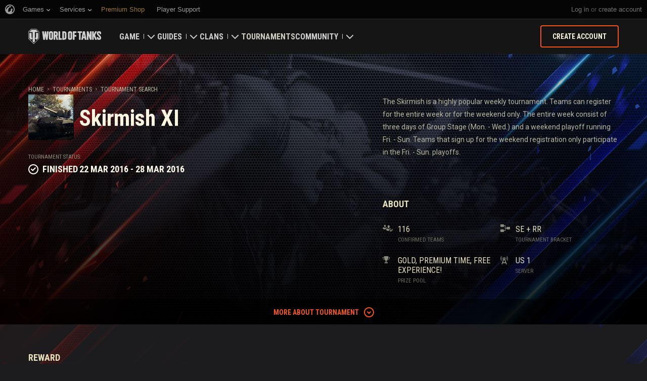

--- FILE ---
content_type: text/html; charset=utf-8
request_url: https://worldoftanks.com/en/tournaments/1000000043/
body_size: 26098
content:
<!DOCTYPE html>
<html lang="en" data-global-crop-class="global-crop" data-sidebar-mobile-class="crop-mobile" >
<head>
    
<script>window.dataLayer = window.dataLayer || []; window.dataLayer.push({ S_Prod_Name: 'wot', S_Prod_Type: 'portal', S_Prod_Realm: 'us', S_Prod_Lang: 'en', S_Prod_Lptype: 'portal' });</script>

    
        
    <script
        type="text/javascript"
        src="https://cdn.cookielaw.org/consent/a6f6b20d-7c49-4c88-909c-989b1e6591db/OtAutoBlock.js"
    ></script>
    <script
        src="https://cdn.cookielaw.org/scripttemplates/otSDKStub.js"
        data-document-language="true"
        data-domain-script="a6f6b20d-7c49-4c88-909c-989b1e6591db"
    ></script>
    
    <script>
        (function() {
            var checkId = setInterval(function() {
                if (showOneTrustSdkButton()) {
                    clearInterval(checkId);
                }
            }, 500);

            function showOneTrustSdkButton() {
                if (!window.OneTrust) {
                    return;
                }
                var onetrustLink = document.querySelector('.js-onetrust-link');
                if (!onetrustLink) {
                    return;
                }
                onetrustLink.classList.remove(onetrustLink.dataset.hiddenClass);
                return true;
            }
        })();
    </script>

    
    
    
    <!-- Google Tag Manager -->
    <script>(function(w,d,s,l,i){w[l]=w[l]||[];w[l].push({'gtm.start':
    new Date().getTime(),event:'gtm.js'});var f=d.getElementsByTagName(s)[0],
    j=d.createElement(s),dl=l!='dataLayer'?'&l='+l:'';j.async=true;j.src=
    'https://www.googletagmanager.com/gtm.js?id='+i+dl;f.parentNode.insertBefore(j,f);
    })(window,document,'script','dataLayer','GTM-58QVDL8');</script>
    <!-- End Google Tag Manager -->
    
    <!-- Google Tag Manager -->
    <script>(function(w,d,s,l,i){w[l]=w[l]||[];w[l].push({'gtm.start':
    new Date().getTime(),event:'gtm.js'});var f=d.getElementsByTagName(s)[0],
    j=d.createElement(s),dl=l!='dataLayer'?'&l='+l:'';j.async=true;j.src=
    'https://www.googletagmanager.com/gtm.js?id='+i+dl;f.parentNode.insertBefore(j,f);
    })(window,document,'script','dataLayer','GTM-5ZLQ');</script>
    <!-- End Google Tag Manager -->
    

    
    <meta http-equiv="Content-type" content="text/html; charset=utf-8" />
    <meta http-equiv="X-UA-Compatible" content="IE=edge" />
    <title>Skirmish XI</title>
        <!--[if IE]>
            <script type="text/javascript">
                window.location = '/en/old-browsers/';
            </script>
        -->
        <script type="text/javascript">
            if (window.document.documentMode) {
                window.location = '/en/old-browsers/';
            }
        </script>
    <link rel="icon" type="image/png" href="//na-wotp.wgcdn.co/static/6.13.1_5ba0d8/wotp_static/img/core/frontend/scss/common/img/favicon-16x16.png" sizes="16x16">
    <link rel="icon" type="image/png" href="//na-wotp.wgcdn.co/static/6.13.1_5ba0d8/wotp_static/img/core/frontend/scss/common/img/favicon-32x32.png" sizes="32x32">
    <link rel="icon" type="image/png" href="//na-wotp.wgcdn.co/static/6.13.1_5ba0d8/wotp_static/img/core/frontend/scss/common/img/favicon-96x96.png" sizes="96x96">
    <link rel="icon" type="image/png" href="//na-wotp.wgcdn.co/static/6.13.1_5ba0d8/wotp_static/img/core/frontend/scss/common/img/favicon-192x192.png" sizes="192x192">
    <link rel="apple-touch-icon" sizes="60x60" href="//na-wotp.wgcdn.co/static/6.13.1_5ba0d8/wotp_static/img/core/frontend/scss/common/img/apple-touch-icon-60x60.png">
    <link rel="apple-touch-icon" sizes="120x120" href="//na-wotp.wgcdn.co/static/6.13.1_5ba0d8/wotp_static/img/core/frontend/scss/common/img/apple-touch-icon-120x120.png">
    <link rel="apple-touch-icon" sizes="180x180" href="//na-wotp.wgcdn.co/static/6.13.1_5ba0d8/wotp_static/img/core/frontend/scss/common/img/apple-touch-icon-180x180.png">
    <link rel="mask-icon" href="//na-wotp.wgcdn.co/static/6.13.1_5ba0d8/wotp_static/img/core/frontend/scss/common/img/safari-pinned-16x16.svg" color="#474747">
    <meta name="theme-color" content="#1c1c1e">

    
        
            

            <script type="application/ld+json">
            {
                "@context": "http://schema.org",
                "@type": "ItemList",
                "itemListElement": [
                    
                        
                            {
                                "@type": "SiteNavigationElement",
                                "position": 1,
                                "name": "Game",
                                "url": "/en/game/"
                            },
                        
                    
                        
                            {
                                "@type": "SiteNavigationElement",
                                "position": 2,
                                "name": "Guides",
                                "url": "/en/content/guide/"
                            },
                        
                    
                        
                            {
                                "@type": "SiteNavigationElement",
                                "position": 3,
                                "name": "Clans",
                                "url": "/en/clanwars/?link_place=wotp_link_main-menu"
                            },
                        
                    
                        
                            {
                                "@type": "SiteNavigationElement",
                                "position": 4,
                                "name": "Tournaments",
                                "url": "/en/tournaments/"
                            },
                        
                    
                        
                    
                        
                            {
                                "@type": "SiteNavigationElement",
                                "position": 6,
                                "name": "Community",
                                "url": "/en/community/"
                            }
                        
                    
                ]
            }
            </script>
        
    

    
        <link rel="sitemap" href="/sitemap.xml">
    

    
    
    
    <meta name="Description" content="The Skirmish is a highly popular weekly tournament. Teams can register for the entire week or for the weekend only. The entire week consist of three days of Group Stage (Mon. - Wed.) and a weekend playoff running Fri. - Sun. Teams that sign up for the weekend registration only participate in the Fri. - Sun. playoffs.. Requirements for tournament participation and rewards. Team lineups, vehicles and maps in the tournament" />

    
    
    
    

    <meta property="og:url" content="https://worldoftanks.com/en/tournaments/1000000043/"/>
    <meta property="og:site_name" content="World of Tanks"/>
    
    <meta property="og:image" content="//tms-static-na.gcdn.co///tfiles/0/3/1000000043_logo_original.png"/>
    <meta name="thumbnail" content="//tms-static-na.gcdn.co///tfiles/0/3/1000000043_logo_original.png" />
    <meta property="og:title" content=" Skirmish XI"/>
    <meta property="og:description" content="The Skirmish is a highly popular weekly tournament. Teams can register for the entire week or for the weekend only. The entire week consist of three days of Group Stage (Mon. - Wed.) and a weekend playoff running Fri. - Sun. Teams that sign up for the weekend registration only participate in the Fri. - Sun. playoffs."/>

    <meta name="twitter:card" content="summary_large_image"/>  <!-- Тип окна -->
    <meta name="twitter:title" content=" Skirmish XI">
    <meta name="twitter:description" content="The Skirmish is a highly popular weekly tournament. Teams can register for the entire week or for the weekend only. The entire week consist of three days of Group Stage (Mon. - Wed.) and a weekend playoff running Fri. - Sun. Teams that sign up for the weekend registration only participate in the Fri. - Sun. playoffs."/>
    <meta name="twitter:image:src" content="//tms-static-na.gcdn.co///tfiles/0/3/1000000043_logo_original.png"/>
    <meta name="twitter:url" content="https://worldoftanks.com/en/tournaments/1000000043/"/>


    
        <meta content="width=device-width, initial-scale=1.0, maximum-scale=1.0, user-scalable=0" name="viewport">
    
    <meta content="unsafe-url" id="mref" name="referrer" />
    <link rel="canonical" href="https://worldoftanks.com/en/tournaments/1000000043/" />

    
    
    

    

    
        
    
    
        
            <link href="https://fonts.googleapis.com/css?family=Roboto+Condensed:400,700%7CRoboto:400,700,900&amp;subset=cyrillic,cyrillic-ext,greek,greek-ext,latin-ext,vietnamese" rel="stylesheet">
        

        <link rel="stylesheet" type="text/css" href="//na-wotp.wgcdn.co/static/6.13.1_5ba0d8/wotp_static/css/main.css" media="screen" id="screenview" />

        
    

    <script>
        WG = window.WG || {};
        WG.vars = WG.vars || {};
    </script>
    
    <script>
            WG.vars.COMMON_MENU_ENABLED = true;
            WG.vars.COMMON_MENU_LOADER_TIMEOUT = 3000;
            WG.vars.COMMON_MENU_COOKIE_PATH = '/';
            WG.vars.COMMON_MENU_COOKIE_PREFIX = 'cm.options.';
    </script>
    <script async charset="utf-8" type="text/javascript" id="common_menu_loader" src="//cdn-cm.wgcdn.co/loader.min.js"
        data-service="ptl"
	data-project="wot"
	data-realm="us"
	data-language="en"
	data-backend_url="//cm-us.wargaming.net"
	data-token_url="/commonmenu/token/"
	data-login_url="/auth/oid/new/"
	data-logout_url="/"
	data-registration_url="/"
	data-incomplete_profile_url="https://na.wargaming.net/personal/"
	data-content_layout_max_width="1440"
	data-user_id=""
	data-user_name=""
    ></script>
    

    <script>
    window.Settings = window.Settings || {};
    window.Settings.SITE_PATH = "/";

    wgsdk = window.wgsdk || {};
    wgsdk.vars = wgsdk.vars || {};

    wgsdk.vars.ACCOUNT_AJAX_INFO_URL = "/ajax_info/";
    wgsdk.vars.ACCOUNT_INFO_COOKIE_NAME = 'WGAI';
    wgsdk.vars.CURRENT_REQUEST_LANGUAGE = 'en';
    wgsdk.vars.CURRENT_REALM = 'us';

    wgsdk.vars.DATE_DELIMITER = "/";
    wgsdk.vars.DATE_FORMAT = "dmY";
    wgsdk.vars.TIME_DELIMITER = ":";
    wgsdk.vars.THOUSAND_SEPARATOR = ",";
    wgsdk.vars.JS_TRUSTED_ROOTS = [];

    wgsdk.vars.AUTH_CONFIRMATION_URL = "/auth/oid/confirm/";



wgsdk.vars.WGCC_FE_URL = 'https://na.wargaming.net/clans/';
wgsdk.vars.WGCC_FE_CLAN_URL = 'https://na.wargaming.net/clans/wot/clan_id/?utm_campaign=wot-portal&utm_medium=link&utm_source=main-menu';


    wgsdk.vars.CLANWARS_SECOND_GLOBALMAP_INTERGATION_ENABLED = true;

</script>


    <script src="//na-wotp.wgcdn.co/static/6.13.1_5ba0d8/portal/js/plugins/jquery/jquery-2.2.4.min.js"></script>
    <script src="//na-wotp.wgcdn.co/static/6.13.1_5ba0d8/portal/js/plugins/lodash/lodash.min.js"></script>
    <script src="//na-wotp.wgcdn.co/static/6.13.1_5ba0d8/portal/js/plugins/uri/URI.min.js"></script>
    <script src="//na-wotp.wgcdn.co/static/6.13.1_5ba0d8/portal/js/plugins/amplify/amplify.core.min.js"></script>
    <script src="//na-wotp.wgcdn.co/static/6.13.1_5ba0d8/portal/js/plugins/amplify/amplify.store.min.js"></script>


<script src="//na-wotp.wgcdn.co/static/6.13.1_5ba0d8/portal/js/plugins/jquery/jquery.cookie.js"></script>

<script src="//na-wotp.wgcdn.co/static/6.13.1_5ba0d8//portal/i18n/en.js"></script>
<script src="//na-wotp.wgcdn.co/static/6.13.1_5ba0d8/wgportalsdk/js/i18n_resources.js"></script>

<script src="//na-wotp.wgcdn.co/static/6.13.1_5ba0d8/portal/js/wgsdk.js"></script>
<script src="//na-wotp.wgcdn.co/static/6.13.1_5ba0d8/portal/js/wgsdk.time.js"></script>
<script src="//na-wotp.wgcdn.co/static/6.13.1_5ba0d8/portal/js/resolution_manager.js"></script>
<script src="//na-wotp.wgcdn.co/static/6.13.1_5ba0d8/portal/js/crop_manager.js"></script>
<script src="//na-wotp.wgcdn.co/static/6.13.1_5ba0d8/portal/js/page_wrapper_manager.js"></script>
<script src="//na-wotp.wgcdn.co/static/6.13.1_5ba0d8/portal/js/helper.js"></script>
<script src="//na-wotp.wgcdn.co/static/6.13.1_5ba0d8/portal/js/platform_manager.js"></script>
<script src="//na-wotp.wgcdn.co/static/6.13.1_5ba0d8/menubuilder/main_menu.js"></script>

<script src="//na-wotp.wgcdn.co/static/6.13.1_5ba0d8/portal/js/wgsdk.forms.js"></script>



<script src="//na-wotp.wgcdn.co/static/6.13.1_5ba0d8/portal/js/wgsdk.account_info.js"></script>


    <script type="text/javascript" src="//na-wotp.wgcdn.co/static/6.13.1_5ba0d8/csrf/js/csrf.js"></script>



    <script type="text/javascript">
        $(function() {
            csrf.init({
                COOKIE_NAME: "csrftoken",
                COOKIE_URL: "/set_csrf_cookie/"
            });

            window.Settings = window.Settings || {};
            window.Settings.CSRF_TOKEN = csrf.token;
        })
    </script>

<script src="//na-wotp.wgcdn.co/static/6.13.1_5ba0d8/portal/js/plugins/porthole/porthole.min.js"></script>
<script src="//na-wotp.wgcdn.co/static/6.13.1_5ba0d8/jsbase/js/scripts.js"></script>

<script>
        window.Settings.HOME_URL = "/en/";
    </script>
<script type="text/javascript">
(function(window) {
    window.Settings = window.Settings || {};
    window.Settings.AuthenticationSSO = {"isAuthenticated": 0, "attemptImmediateCookie": {"name": "ptl_auth_sso_attempt_immediate", "path": "/", "domain": ".worldoftanks.com", "samesite": "none", "secure": true}, "checkIsAuthenticated": false, "signinJsonpCallbackParameter": "callback", "signinJsonpUrl": "https://na.wargaming.net/id/sso/signin/jsonp/", "signinMode": "notification"};
})(window);
</script>
<script type="text/javascript">
(function(window) {
    window.Settings = window.Settings || {};
    window.Settings.AuthenticationBase = {
        'ErrorCodeUnauthorized': 401
    };
})(window);
</script>
<script type="text/javascript">
(function(window) {
    window.Settings = window.Settings || {};
    window.Settings.AuthenticationOID = {"LogoutUrl": "/auth/notify/signout/", "LogoutErrorRedirectUrl": "/en/", "OpenIdVerifyUrl": "https://worldoftanks.com/auth/oid/verify/", "OpenIdVerifyImmediateUrl": "https://worldoftanks.com/auth/oid/verify/immediate/", "OpenIdProcessStatusUrlTemplate": "/auth/oid/process/status/<%= token %>/", "OpenIdProcessTokenQueryParameter": "openid_process_token", "OpenIdTrustRootUseCurrentHost": false};
})(window);
</script>
<script type="text/javascript" charset="utf-8" src="//na-wotp.wgcdn.co/static/6.13.1_5ba0d8/authenticationoid/js/openid.js"></script>



    
        
            
    
    <script src="//na-wotp.wgcdn.co/static/6.13.1_5ba0d8/portal/js/geoip/region_widget.js"></script>
    



    
    <script>
        $(function(){
            var botPattern = '(Googlebot|Bingbot|DuckDuckBot|Baiduspider|YandexBot|facebot|ia_archiver|Google Page Speed Insights|crawler|spider|robot|facebookexternalhit|heritrix)',
                regExp = new RegExp(botPattern, 'i');

            if (navigator && !regExp.test(navigator.userAgent)) {
                new RegionWidget('challenge', '/geoip/region_widget/', 'popup');
            }
        });
    </script>
    


        
    

    
        <script>
    var PENDING_OPERATION_JAVASCRIPT_TIMEOUT = 15,
        IFRAME_PROXY = 'https://worldoftanks.com/utils/ssl_proxy/';
</script>

<script src="//na-wotp.wgcdn.co/static/6.13.1_5ba0d8/portal/js/plugins/modernizr/modernizr.js"></script>

<script src="//na-wotp.wgcdn.co/static/6.13.1_5ba0d8/portal/js/plugins/jquery/jquery.mousewheel.js"> </script>


<script src="//na-wotp.wgcdn.co/static/6.13.1_5ba0d8/common/wot_hl_common.js"></script>

<script src="//na-wotp.wgcdn.co/static/6.13.1_5ba0d8/common/tooltips.js"></script>

<script src="//na-wotp.wgcdn.co/static/6.13.1_5ba0d8/common/wg_bg_parallax.js"></script>

<script src="//na-wotp.wgcdn.co/static/6.13.1_5ba0d8/portal/js/init_cookie_referrer.js"></script>
<script src="//na-wotp.wgcdn.co/static/6.13.1_5ba0d8/portal/js/plugins/iscroll/iscroll.min.js"></script>




        
    

    

    
        <script type="text/javascript">
            var NEWBIE_LIFETIME_COOKIE_NAME = 'newbie_lifetime',
                NEWBIE_SESSION_COOKIE_NAME = 'newbie_session',
                NEWBIE_LIFETIME_COOKIE_EXPIRATION_PERIOD = 1000,
                VETERAN_COOKIE_NAME = 'uvt',
                VETERAN_COOKIE_EXPIRATION_PERIOD = 365;
        </script>
        <script type="text/javascript" src="//na-wotp.wgcdn.co/static/6.13.1_5ba0d8/portal/js/user_recognition.js"></script>
    
    

    
    
        

        <script type="application/ld+json">
            {
                "@context": "https://schema.org",
                "@type": "Event",
                "name": "Skirmish XI",
                "startDate": "2016-03-22T02:00:00Z",
                "endDate": "2016-03-28T04:00:00Z",
                "eventStatus": "https://schema.org/EventScheduled",
                "eventAttendanceMode": "https://schema.org/OnlineEventAttendanceMode",
                "location": 
                    {
                        "@type": "VirtualLocation",
                        "url": "https://worldoftanks.com"
                    },
                "image": 
                    [ 
                        "https://worldoftanks.com/static/6.13.1_5ba0d8/common/img/wot_artboard.png"
                    ],
                
                    "description": "The Skirmish is a highly popular weekly tournament. Teams can register for the entire week or for the weekend only. The entire week consist of three days of Group Stage (Mon. \u002D Wed.) and a weekend playoff running Fri. \u002D Sun. Teams that sign up for the weekend registration only participate in the Fri. \u002D Sun. playoffs.",
                
                "organizer": 
                    {
                        "@type": "Organization",
                        "name": "Wargaming.NET",
                        "url": "https://wargaming.net/"
                    }
            }
        </script>
        <script type="application/ld+json">
            
            
    {
        "@context": "https://schema.org",
        "@type": "BreadcrumbList",
        "itemListElement":
            [
                {
                    "@type": "ListItem",
                    "position": 1,
                    "item":
                        {
                            "@id": "https://worldoftanks.com/en/",
                            "name": "Home"
                        }
                }
                
                    ,
                    
                        {
                            "@type": "ListItem",
                            "position": 2,
                            "item":
                                {
                                    "@id": "https://worldoftanks.com/en/tournaments/",
                                    "name": "Tournaments"
                                }
                        }, 
                    
                        {
                            "@type": "ListItem",
                            "position": 3,
                            "item":
                                {
                                    "@id": "https://worldoftanks.com/en/tournaments/all/",
                                    "name": "Tournament Search"
                                }
                        }
                    
                
            ]
    }

        </script>
    

</head>

   
    <body class="reg-USA lang-en" data-popup-visible="crop" data-sidebar-mobile-class="crop-mobile" data-overlay-show-class="overlay__show">

    
    
    <!-- Google Tag Manager (noscript) -->
    <noscript><iframe src="https://www.googletagmanager.com/ns.html?id=GTM-58QVDL8&S_Prod_Name=wot&S_Prod_Type=portal&S_Prod_Realm=us&S_Prod_Lang=en&S_Prod_Lptype=portal"
    height="0" width="0" style="display:none;visibility:hidden"></iframe></noscript>
    <!-- End Google Tag Manager (noscript) -->
    
    <!-- Google Tag Manager (noscript) -->
    <noscript><iframe src="https://www.googletagmanager.com/ns.html?id=GTM-5ZLQ&S_Prod_Name=wot&S_Prod_Type=portal&S_Prod_Realm=us&S_Prod_Lang=en&S_Prod_Lptype=portal"
    height="0" width="0" style="display:none;visibility:hidden"></iframe></noscript>
    <!-- End Google Tag Manager (noscript) -->
    


    

    

<div class="page-wrapper js-page-wrapper  " data-popup-mobile-hidden="page-wrapper__hidden">
    <div class="page-wrapper_inner">
        
        
            <div class="sparkles sparkles__double-bg sparkles__tournaments"></div>
        
        <div class="menus-wrapper">
            
                <div class="cm-holder js-commonmenu-holder" data-nosnippet>
                    
                        <!-- common_menu: start -->
<div id="common_menu">
    <noscript>
        <div id="common_menu_frame_wrap">
            <iframe id="common_menu_frame" src="//cm-us.wargaming.net/frame?service=ptl&project=wot&realm=us&language=en&backend_url=%2F%2Fcm-us.wargaming.net&token_url=%2Fcommonmenu%2Ftoken%2F&login_url=%2Fauth%2Foid%2Fnew%2F&logout_url=%2F&registration_url=%2F&incomplete_profile_url=https%3A%2F%2Fna.wargaming.net%2Fpersonal%2F&content_layout_max_width=1440"></iframe>
        </div>
    </noscript>
</div>
<!-- common_menu: end -->


<script type="text/javascript" content="utf-8">
    if (WG.vars.COMMON_MENU_ENABLED && WG.CommonMenu) {
        WG.CommonMenu.trigger('holder_ready');
    }
</script>
    <div id="js-common-menu-fallback" class="commonmenu-fallback" data-visible-class="commonmenu-fallback__visible">
        

<script>
wgsdk.vars.DEFAULT_LANGUAGE = 'en';
wgsdk.vars.ALL_LANGUAGES = {"ru": "\u0420\u0443\u0441\u0441\u043a\u0438\u0439", "en": "English", "pl": "Polski", "de": "Deutsch", "fr": "Fran\u00e7ais", "es": "Espa\u00f1ol", "it": "Italiano", "tr": "T\u00fcrk\u00e7e", "cs": "\u010ce\u0161tina", "hu": "Magyar", "pt-br": "Portugu\u00eas", "vi": "Ti\u1ebfng Vi\u1ec7t", "zh-sg": "\u7b80\u4f53\u4e2d\u6587\uff08\u65b0\u52a0\u5761)", "zh-cn": "\u4e2d\u6587", "th": "\u0e44\u0e17\u0e22", "zh-tw": "\u7e41\u9ad4\u4e2d\u6587", "ja": "\u65e5\u672c\u8a9e", "ko": "\ud55c\uad6d\uc5b4", "es-ar": "Espa\u00f1ol \u2014 Am\u00e9rica Latina", "uk": "\u0423\u043a\u0440\u0430\u0457\u043d\u0441\u044c\u043a\u0430"};
wgsdk.vars.FRONTEND_LANGUAGES = {"en": "English", "pt-br": "Portugu\u00eas", "es-ar": "Espa\u00f1ol"};

wgsdk.vars.LANG_NAME_KEY = 'LANG_NAME_KEY';
wgsdk.vars.LANG_CODE_KEY = 'LANG-CODE-KEY';
wgsdk.vars.SPA_ID_KEY = '123456';
wgsdk.vars.NICKNAME_KEY = 'NICKNAME_KEY';
wgsdk.vars.LANG_COOKIE_NAME = 'hllang';


</script>


<script>


wgsdk.vars.REGISTRATION_URL = 'http://cpm.wargaming.net/r3fvksbt/?pub_id=cmenu_';


</script>


<ul class="commonmenu-fallback_list" id="js-sdk_top_right_menu">

    

    


    <li id="js-auth-wrapper" style="display:none">
        <span class="commonmenu-fallback_text js-common-menu-fallback-error" style="display: none;">Failed to log in.</span>
        <div class="commonmenu-fallback_loader js-common-menu-fallback-loader" style="display: none;"></div>

        <span class="commonmenu-fallback_text">
            <a class="js-auth-openid-link commonmenu-fallback_link" data-next-url="/en/tournaments/1000000043/" href="/auth/oid/new/?next=/en/tournaments/1000000043/">
            <span>Log in</span>
            </a>

            <span class="js-registration_url" style="display: none">
                or <a href="" class="js-referer js-common-menu-fallback-register commonmenu-fallback_link" >create account</a>
            </span>
        </span>

    </li>

    <li id="js-auth-wrapper-nickname" style="display:none">

        <span class="commonmenu-fallback_text">

            
            <a class="js-my_profile_link js-my_profile_nickname commonmenu-fallback_link" href="/en/community/accounts/show/me/" data-full_link="/en/community/accounts/123456-NICKNAME_KEY/">
                My Profile
            </a>
            

        </span>
        <span class="commonmenu-fallback_text">
            <a href="#" class="js-auth-logout-link commonmenu-fallback_link" data-return-to="https://worldoftanks.com/en/tournaments/1000000043/">Log out</a>
        </span>

    </li>
</ul>
    </div>
                    
                </div>
                <script type="text/javascript" src="//na-wotp.wgcdn.co/static/6.13.1_5ba0d8/portal/js/menu_loader.js"></script>
            
            
                <nav class="nav">
    <a class="nav_item nav_item__wot" href="/">World of Tanks</a>
    
        <a class="nav_item nav_item__menu js-mobile-mainmenu-link" href="#">Menu</a>
    
</nav>


<div class="nav-wrapper  js-mainmenu-wrapper"
     data-mobile-menu-opened-class="nav-wrapper__open"
     data-mobile-menu-crop-class="mobile-menu-crop"
     data-scroll-bottom-class="nav-wrapper__bottom"
     data-scroll-bottom-initial-class="nav-wrapper__bottom-initial"
     data-scroll-top-class="nav-wrapper__top"
     data-scroll-top-initial-class="nav-wrapper__top-initial">

    <div class="nav-wrapper_holder js-nav-wrapper-holder" data-just-closed-class="nav-wrapper_holder__just-closed">
        <ul class="nav-submenu">
            <li class="js-mainmenu-item nav-submenu_item nav-submenu_item__wot" data-opened-class="nav-submenu_item__open">
                <a class="nav-submenu_link ga4_main-menu" href="/"></a>
                <div class="nav-submenu_close js-mobile-mainmenu-close-link">Close</div>
            </li>
            
                
                <li class="js-mainmenu-item nav-submenu_item   " data-opened-class="nav-submenu_item__open">
                    
                        <div class="nav-submenu_link-wrapper js-mainmenu-arrow">
                            <a href="/en/game/" class="nav-submenu_link js-mainmenu-link ga4_main-menu">Game</a>
                            <div class="nav-submenu_delimer"></div>
                            <div class="nav-submenu_arrow"></div>
                        </div>
                        <div class="nav-detail">
                            <ul class="nav-detail_list">
                                
                                    <li class="nav-detail_item ">
                                        <a  class="nav-detail_link js-portal-menu-link-text ga4_main-menu" href="/en/game/download/">Download Now</a>
                                    </li>
                                
                                    <li class="nav-detail_item ">
                                        <a  class="nav-detail_link js-portal-menu-link-text ga4_main-menu" href="/en/content/world-of-tanks-salute/">Military Program</a>
                                    </li>
                                
                                    <li class="nav-detail_item ">
                                        <a  class="nav-detail_link js-portal-menu-link-text ga4_main-menu" href="/en/news/">News</a>
                                    </li>
                                
                                    <li class="nav-detail_item ">
                                        <a  class="nav-detail_link js-portal-menu-link-text ga4_main-menu" href="/en/content/docs/release_notes/">Updates</a>
                                    </li>
                                
                                    <li class="nav-detail_item ">
                                        <a  class="nav-detail_link js-portal-menu-link-text ga4_main-menu" href="/news/general-news/referral-program-2-0-start/">Refer a Friend</a>
                                    </li>
                                
                                    <li class="nav-detail_item ">
                                        <a  class="nav-detail_link js-portal-menu-link-text ga4_main-menu" href="/en/tankopedia/">Tankopedia</a>
                                    </li>
                                
                                    <li class="nav-detail_item ">
                                        <a  class="nav-detail_link js-portal-menu-link-text ga4_main-menu" href="/en/content/music/">Music</a>
                                    </li>
                                
                            </ul>
                        </div>
                    
                </li>
                
            
                
                <li class="js-mainmenu-item nav-submenu_item   " data-opened-class="nav-submenu_item__open">
                    
                        <div class="nav-submenu_link-wrapper js-mainmenu-arrow">
                            <a href="/en/content/guide/" class="nav-submenu_link js-mainmenu-link ga4_main-menu">Guides</a>
                            <div class="nav-submenu_delimer"></div>
                            <div class="nav-submenu_arrow"></div>
                        </div>
                        <div class="nav-detail">
                            <ul class="nav-detail_list">
                                
                                    <li class="nav-detail_item ">
                                        <a  class="nav-detail_link js-portal-menu-link-text ga4_main-menu" href="/en/content/guide/newcomers-guide/">Newcomer&#39;s Guide</a>
                                    </li>
                                
                                    <li class="nav-detail_item ">
                                        <a  class="nav-detail_link js-portal-menu-link-text ga4_main-menu" href="/en/content/guide/general/">General Guide</a>
                                    </li>
                                
                                    <li class="nav-detail_item ">
                                        <a  class="nav-detail_link js-portal-menu-link-text ga4_main-menu" href="/en/content/guide/wot_economy/">Game Economics</a>
                                    </li>
                                
                                    <li class="nav-detail_item ">
                                        <a  class="nav-detail_link js-portal-menu-link-text ga4_main-menu" href="/en/content/guide/account_security/">Account Security</a>
                                    </li>
                                
                                    <li class="nav-detail_item ">
                                        <a  class="nav-detail_link js-portal-menu-link-text ga4_main-menu" href="/en/content/guide/general/achievements/">Achievements</a>
                                    </li>
                                
                                    <li class="nav-detail_item ">
                                        <a  class="nav-detail_link js-portal-menu-link-text ga4_main-menu" href="/en/content/guide/fair_play/">Fair Play Policy</a>
                                    </li>
                                
                                    <li class="nav-detail_item ">
                                        <a  class="nav-detail_link js-portal-menu-link-text ga4_main-menu" href="/en/content/guide/general/wgc_guide/">Wargaming.net Game Center</a>
                                    </li>
                                
                                    <li class="nav-detail_item ">
                                        <a  class="nav-detail_link js-portal-menu-link-text ga4_main-menu" href="/en/content/guide/twitch-drops/">Twitch Drops Guide</a>
                                    </li>
                                
                            </ul>
                        </div>
                    
                </li>
                
            
                
                <li class="js-mainmenu-item nav-submenu_item   " data-opened-class="nav-submenu_item__open">
                    
                        <div class="nav-submenu_link-wrapper js-mainmenu-arrow">
                            <a href="/en/clanwars/?link_place=wotp_link_main-menu" class="nav-submenu_link js-mainmenu-link ga4_main-menu">Clans</a>
                            <div class="nav-submenu_delimer"></div>
                            <div class="nav-submenu_arrow"></div>
                        </div>
                        <div class="nav-detail">
                            <ul class="nav-detail_list">
                                
                                    <li class="nav-detail_item nav-detail_item__hidden js-portal-menu-clans-index-link">
                                        <a  target="_blank" rel="noopener"  class="nav-detail_link js-portal-menu-link-text ga4_main-menu" href="https://na.wargaming.net/clans/wot/?link_place=wotp_link_main-menu">Clan Portal</a>
                                    </li>
                                
                                    <li class="nav-detail_item nav-detail_item__hidden js-portal-menu-clan-link">
                                        <a  target="_blank" rel="noopener"  class="nav-detail_link js-portal-menu-link-text ga4_main-menu" href="https://na.wargaming.net/clans/wot/clan_id/?link_place=wotp_link_main-menu">My Clan</a>
                                    </li>
                                
                                    <li class="nav-detail_item ">
                                        <a  target="_blank" rel="noopener"  class="nav-detail_link js-portal-menu-link-text ga4_main-menu" href="https://na.wargaming.net/clans/wot/leaderboards/?link_place=wotp_link_main-menu">Clan Ratings</a>
                                    </li>
                                
                                    <li class="nav-detail_item ">
                                        <a  target="_blank" rel="noopener"  class="nav-detail_link js-portal-menu-link-text ga4_main-menu" href="https://na.wargaming.net/globalmap/?link_place=wotp_link_main-menu">Global Map</a>
                                    </li>
                                
                                    <li class="nav-detail_item ">
                                        <a  class="nav-detail_link js-portal-menu-link-text ga4_main-menu" href="/en/clanwars/strongholds/">Stronghold</a>
                                    </li>
                                
                            </ul>
                        </div>
                    
                </li>
                
            
                
                <li class="js-mainmenu-item nav-submenu_item nav-submenu_item__active nav-submenu_item__current " data-opened-class="nav-submenu_item__open">
                    
                        <a
                            
                            href="/en/tournaments/"
                            class="nav-submenu_link ga4_main-menu">
                            Tournaments
                        </a>
                    
                </li>
                
            
                
            
                
                <li class="js-mainmenu-item nav-submenu_item   " data-opened-class="nav-submenu_item__open">
                    
                        <div class="nav-submenu_link-wrapper js-mainmenu-arrow">
                            <a href="/en/community/" class="nav-submenu_link js-mainmenu-link ga4_main-menu">Community</a>
                            <div class="nav-submenu_delimer"></div>
                            <div class="nav-submenu_arrow"></div>
                        </div>
                        <div class="nav-detail">
                            <ul class="nav-detail_list">
                                
                                    <li class="nav-detail_item ">
                                        <a  class="nav-detail_link js-portal-menu-link-text ga4_main-menu" href="/en/community/accounts/show/me/">My Profile</a>
                                    </li>
                                
                                    <li class="nav-detail_item ">
                                        <a  class="nav-detail_link js-portal-menu-link-text ga4_main-menu" href="/en/community/accounts/">Search Players</a>
                                    </li>
                                
                                    <li class="nav-detail_item ">
                                        <a  class="nav-detail_link js-portal-menu-link-text ga4_main-menu" href="/en/ratings/">Ratings</a>
                                    </li>
                                
                                    <li class="nav-detail_item ">
                                        <a  target="_blank" rel="noopener"  class="nav-detail_link js-portal-menu-link-text ga4_main-menu" href="https://discord.gg/world-of-tanks">Discord</a>
                                    </li>
                                
                                    <li class="nav-detail_item ">
                                        <a  target="_blank" rel="noopener"  class="nav-detail_link js-portal-menu-link-text ga4_main-menu" href="https://wgmods.net/?link_place=wotp_link_main-menu">Mod Hub</a>
                                    </li>
                                
                                    <li class="nav-detail_item ">
                                        <a  class="nav-detail_link js-portal-menu-link-text ga4_main-menu" href="/en/media/">Media</a>
                                    </li>
                                
                                    <li class="nav-detail_item ">
                                        <a  class="nav-detail_link js-portal-menu-link-text ga4_main-menu" href="/en/content/contributors/">Community Contributors</a>
                                    </li>
                                
                            </ul>
                        </div>
                    
                </li>
                
            
        </ul>
        <div class="nav-wrapper_side-container">
            
                
                    <div class="nav-wrapper_buttons js-menu-side-button" data-hidden-class="nav-wrapper_buttons__hidden">
                        
                            
                                <div class="nav-wrapper_side-button js-menu-side-button-wrapper-desktop" style="display: flex;">
                                    <a class="big-button big-button__small big-button__secondary js-referer js-menu-side-button-register ga4_main-menu" href="http://red.wargaming.net/r3fvksbt/" data-secondary-class="big-button__secondary">
                                        <span class="big-button_text">Create account</span>
                                    </a>
                                </div>
                            
                            
                                <div class="nav-wrapper_side-button js-menu-side-button-wrapper-mobile">
                                    <a class="big-button big-button__small big-button__secondary js-referer js-menu-side-button-register ga4_main-menu" href="http://red.wargaming.net/r3fvksbt/">
                                        <span class="big-button_text">Create account</span>
                                    </a>
                                </div>
                            
                        
                    </div>
                
            
        </div>
    </div>
</div>
            
        </div>

        <div class="content-wrapper  ">
            
            
                
    
                
    <script type="text/javascript">
    
    
    
    var TOURNAMENTS_FE_URLS = {
            "REGISTRATION": "/en/tournaments/-FAKE-TOURNAMENT-ID-/registration/",
            "TOURNAMENT_DETAIL": "/en/tournaments/-FAKE-TOURNAMENT-ID-/",
            "TOURNAMENT_TEAM": "/en/tournaments/-FAKE-TOURNAMENT-ID-/team/-FAKE-TEAM-ID-/",
            "EDIT_TEAM": "/en/tournaments/-FAKE-TOURNAMENT-ID-/team/-FAKE-TEAM-ID-/edit/",
            "LOBBY": "/en/tournaments/all/",
            "LANDING": "/en/tournaments/",
            "TEMPLATE_ACCOUNT_URL": "/en/community/accounts/0-FAKE_NAME/"
        },
        DEFAULT_TOURNAMENT_LOGO_URL = "//na-wotp.wgcdn.co/static/6.13.1_5ba0d8/wotp_static/img/tournaments_new/frontend/scss/participant/img/tournament-ico.png",
        TOURNAMENTS_URLS =  {"TOURNAMENT_STATUSES": "https://worldoftanks.com/tmsis/api/v1/tournament_statuses/", "TAGS": "https://worldoftanks.com/tmsis/api/v1/tags/", "BRACKET_TYPES": "https://worldoftanks.com/tmsis/api/v1/bracket_types/", "LANDING": "https://worldoftanks.com/tmsis/api/v1/landing/", "LOBBY": "https://worldoftanks.com/tmsis/api/v1/lobby/", "TOURNAMENT_DETAILS": "https://worldoftanks.com/tmsis/api/v1/tournament/{tournament_id}/", "TOURNAMENT_STATUS": "https://worldoftanks.com/tmsis/api/v1/tournament/{tournament_id}/status/", "TOURNAMENT_OTHER_REGISTRATION_OPTIONS": "https://worldoftanks.com/tmsis/api/v1/tournament/{tournament_id}/other_registration_options/", "TOURNAMENT_PERIPHERIES_REGISTRATION_OPTIONS": "https://worldoftanks.com/tmsis/api/v1/tournament/{tournament_id}/peripheries_registration_options/", "TOURNAMENT_CREATE_TEAM": "https://worldoftanks.com/tmsis/api/v1/tournament/{tournament_id}/create_team/", "TEAM_DETAILS": "https://worldoftanks.com/tmsis/api/v1/tournament/{tournament_id}/team/{team_id}/", "TEAM_PLAYERS": "https://worldoftanks.com/tmsis/api/v1/tournament/{tournament_id}/team/{team_id}/players/", "TRANSFER_CAPTAIN_ROLE": "https://worldoftanks.com/tmsis/api/v1/tournament/{tournament_id}/team/{team_id}/transfer_captain_role/", "REMOVE_PLAYER": "https://worldoftanks.com/tmsis/api/v1/tournament/{tournament_id}/team/{team_id}/remove_player/", "DISBAND_TEAM": "https://worldoftanks.com/tmsis/api/v1/tournament/{tournament_id}/team/{team_id}/disband_team/", "JOIN_TO_TEAM": "https://worldoftanks.com/tmsis/api/v1/tournament/{tournament_id}/team/{team_id}/join_to_team/", "LEAVE_TEAM": "https://worldoftanks.com/tmsis/api/v1/tournament/{tournament_id}/team/{team_id}/leave_team/", "EDIT_TEAM": "https://worldoftanks.com/tmsis/api/v1/tournament/{tournament_id}/team/{team_id}/edit_team/", "CONFIRM_TEAM": "https://worldoftanks.com/tmsis/api/v1/tournament/{tournament_id}/team/{team_id}/confirm_team/", "TOURNAMENT_STAGES": "https://worldoftanks.com/tmsis/api/v1/stages/", "STAGE_GROUPS": "https://worldoftanks.com/tmsis/api/v1/stages/groups/", "STAGE_GROUP": "https://worldoftanks.com/tmsis/api/v1/stages/group/", "GROUP_STANDINGS": "https://worldoftanks.com/tmsis/api/v1/stages/groups/standings/", "GROUP_MATCHES": "https://worldoftanks.com/tmsis/api/v1/stages/groups/matches/", "TOURNAMENT_STANDINGS": "https://worldoftanks.com/tmsis/api/v1/tournament/{tournament_id}/standings/", "TOURNAMENT_TEAMS": "https://worldoftanks.com/tmsis/api/v1/tournament/teams/", "TOURNAMENT_USER_INFO": "https://worldoftanks.com/tmsis/api/v1/tournament/user_info/", "TOURNAMENT_TEAM_PARTICIPATION": "https://worldoftanks.com/tmsis/api/v1/tournament/team/participation/", "BACKEND_TOURNAMENT_DETAIL": "https://worldoftanks.com/tmsis/api/v1/landing/detail/", "BACKEND_TOURNAMENT_TEAM": "https://worldoftanks.com/tmsis/api/v1/landing/tournament_team/"} ,
        REALM_PERIPHERIES_NUM = 3;
</script>
    <script type="text/javascript">
        var START_DATE = '1457888400.0',
            END_DATE = '1458914400.0',
            BRACKET_TYPES = [
  {
    "code": "DE",
    "description": "Double Elimination (DE) \u2014 is a type of elimination tournament competition in which a participant ceases to be eligible to win the tournament's championship upon having lost two games or matches.",
    "draw_managements": [
      "tie_break",
      "give_win_tie_break_owner"
    ],
    "rounds": {
      "list": [
        {
          "code": -1,
          "title": "Looser Bracket Final"
        },
        {
          "code": 0,
          "title": "Grand Final"
        },
        {
          "code": 1,
          "title": "Winner Bracket Final"
        }
      ],
      "prefix": {
        "loosers": "Loser Round",
        "winners": "Winner Round"
      }
    },
    "title": "Double elimination"
  },
  {
    "code": "SE",
    "description": "Single Elimination (SE) \u2014 is a type of elimination tournament where the loser of each bracket is immediately eliminated from winning the championship or first prize in the event.",
    "draw_managements": [
      "tie_break",
      "give_win_tie_break_owner",
      "auto_loss"
    ],
    "rounds": {
      "list": [
        {
          "code": -1,
          "title": "Match for third place"
        },
        {
          "code": 1,
          "title": "Final"
        },
        {
          "code": 2,
          "title": "Semi-final"
        },
        {
          "code": 3,
          "title": "Quarter-final"
        }
      ],
      "prefix": "Round of"
    },
    "title": "Single elimination"
  },
  {
    "code": "RR",
    "description": "Round Robin (RR) \u2014 is a type of tournament competition in which each contestant meets all other contestants in turn.",
    "draw_managements": [
      "tie_break",
      "give_win_tie_break_owner",
      "keep_draw"
    ],
    "rounds": {
      "list": [],
      "prefix": "Round"
    },
    "title": "Round robin"
  }
],
            TOURNAMENT_INFO = {
  "custom_options": [],
  "end_at": 1459137600.0,
  "extra_data": {
    "able_to_create_team": true,
    "allowed_vehicles_tier_from": 6,
    "allowed_vehicles_tier_up_to": 9,
    "bracket_types": [
      {
        "code": "SE",
        "description": "Single Elimination (SE) \u2014 is a type of elimination tournament where the loser of each bracket is immediately eliminated from winning the championship or first prize in the event.",
        "draw_managements": {
          "auto_loss": {
            "code": "auto_loss",
            "title": "Eliminate both teams"
          },
          "tie_break": {
            "code": "tie_break",
            "title": "Initiate a tiebreaker"
          }
        },
        "rounds": {
          "list": [
            {
              "code": -1,
              "title": "Match for third place"
            },
            {
              "code": 1,
              "title": "Final"
            },
            {
              "code": 2,
              "title": "Semi-final"
            },
            {
              "code": 3,
              "title": "Quarter-final"
            }
          ],
          "prefix": "Round of"
        },
        "title": "Single elimination"
      },
      {
        "code": "RR",
        "description": "Round Robin (RR) \u2014 is a type of tournament competition in which each contestant meets all other contestants in turn.",
        "draw_managements": {
          "keep_draw": {
            "code": "keep_draw",
            "title": "Retain the draw"
          },
          "tie_break": {
            "code": "tie_break",
            "title": "Initiate a tiebreaker"
          }
        },
        "rounds": {
          "list": [],
          "prefix": "Round"
        },
        "title": "Round robin"
      }
    ],
    "game_mode": [
      {
        "code": "ctf",
        "title": "Standard battle"
      }
    ],
    "limits_total_level_from": 26,
    "limits_total_level_up": 52,
    "map_pool": [
      {
        "code": "35_steppes",
        "description": "Generally open, this map allows you to strike in multiple directions, but don't disperse your forces too much. A road in the center will take you to the enemy base more directly, but perhaps with greater difficulty. The edges of the map may offer better avenues for attacks and feints.",
        "game_modes": {
          "assault2": {
            "code": "assault2",
            "title": "Attack/Defense"
          },
          "ctf": {
            "code": "ctf",
            "title": "Standard battle"
          },
          "domination": {
            "code": "domination",
            "title": "Encounter battle"
          }
        },
        "title": "Steppes"
      },
      {
        "code": "36_fishing_bay",
        "description": "The map is a mix of open spaces and irregular terrain. The winding streets of the fishing village can be highly advantageous for defense or attack. Low ridges and hills scattered with bushes offer excellent ambush opportunities.",
        "game_modes": {
          "ctf": {
            "code": "ctf",
            "title": "Standard battle"
          }
        },
        "title": "Fisherman's Bay"
      },
      {
        "code": "114_czech",
        "description": "Recent intelligence shows that the best tactic is to flank the enemy. The plant in the center may turn out to be a trap. Our reconnaissance units advise using it for a quick breakthrough at the end of the battle.",
        "game_modes": {
          "ctf": {
            "code": "ctf",
            "title": "Standard battle"
          },
          "domination": {
            "code": "domination",
            "title": "Encounter battle"
          }
        },
        "title": "Pilsen"
      }
    ],
    "media_links": [],
    "realm": "us",
    "team_type": {
      "code": "EVENT_TEAMS",
      "title": "Event teams"
    }
  },
  "files": {
    "logo_original": "//tms-static-na.gcdn.co///tfiles/0/3/1000000043_logo_original.png"
  },
  "id": 1000000043,
  "is_closed_registration_tag": false,
  "is_featured": false,
  "limitations": {
    "team": {
      "max_size": 9,
      "min_size": 6,
      "tournament_id": 1000000043
    }
  },
  "registration_groups": [
    {
      "id": 1000000128,
      "multiselect": false,
      "system_name": "peripheries",
      "tournament_id": 1000000043,
      "visibility": false
    },
    {
      "id": 1000000129,
      "multiselect": false,
      "system_name": "other",
      "tournament_id": 1000000043,
      "visibility": false
    }
  ],
  "registration_options": [
    {
      "available_from": 1458612000.0,
      "extra_data": {
        "available_from": 1458612000.0
      },
      "id": 1000000144,
      "registration_group_id": 1000000128,
      "system_name": "301",
      "team_max_count": 0,
      "title": "US 1",
      "tournament_id": 1000000043
    },
    {
      "available_from": 0,
      "extra_data": {
        "available_from": 0
      },
      "id": 1000000145,
      "registration_group_id": 1000000129,
      "system_name": "37daad42-599a-41e0-92cb-28a9cf7304cd",
      "team_max_count": 0,
      "title": "Register Entire Week",
      "tournament_id": 1000000043
    },
    {
      "available_from": 0,
      "extra_data": {
        "available_from": 0
      },
      "id": 1000000146,
      "registration_group_id": 1000000129,
      "system_name": "44745933-b661-4fd9-869d-ac9cc7ca4ea7",
      "team_max_count": 0,
      "title": "Register Weekend",
      "tournament_id": 1000000043
    }
  ],
  "registrations": [
    {
      "available_from": 1457888400.0,
      "available_till": 1458914400.0,
      "id": 317,
      "is_registered_entities_limit_exceeded": false,
      "registered_entities_limit": null,
      "tournament_id": 1000000043,
      "type": "registration/event"
    }
  ],
  "schedule": [
    {
      "start": 1458612000.0,
      "title": "US 1"
    }
  ],
  "src_id": "1000000043",
  "start_at": 1458612000.0,
  "summary": {
    "confirmed_teams": 116,
    "matches_start_at": 1458612000.0,
    "max_players_in_team": 9,
    "min_players_in_team": 6,
    "registration_available_from": 1457888400.0,
    "registration_available_till": 1458914400.0,
    "status": {
      "code": "complete",
      "title": "Completed"
    }
  },
  "teams_limit": 0,
  "translations": {
    "description": "The Skirmish is a highly popular weekly tournament. Teams can register for the entire week or for the weekend only. The entire week consist of three days of Group Stage (Mon. - Wed.) and a weekend playoff running Fri. - Sun. Teams that sign up for the weekend registration only participate in the Fri. - Sun. playoffs.",
    "extra_data": {
      "other_rules": "Map Pool - one map will be randomly selected for each battle",
      "prize": "Gold, Premium time, Free Experience!",
      "prize_parsed": [
        {
          "order": 4,
          "prizes": [],
          "title": "Group Stage - prizes calculated daily, based on overall rank"
        },
        {
          "order": 4,
          "prizes": [
            "1,000 gold",
            "Medium Free XP reserve"
          ],
          "title": "Top 10% of teams"
        },
        {
          "order": 4,
          "prizes": [
            "700 gold",
            "Medium Free XP reserve"
          ],
          "title": "Top 11-20% of teams"
        },
        {
          "order": 4,
          "prizes": [
            "500 gold",
            "Medium Free XP reserve"
          ],
          "title": "Top 21-30% of teams"
        },
        {
          "order": 4,
          "prizes": [
            "200 gold",
            "Medium Free XP reserve"
          ],
          "title": "Group Stage: Top 31-40% of teams"
        },
        {
          "order": 5,
          "prizes": [
            "100 gold",
            "Medium Free XP reserve"
          ],
          "title": "Group Stage: Top 41-50% of teams"
        },
        {
          "order": 6,
          "prizes": [
            "Medium Free XP reserve"
          ],
          "title": "Group Stage: Top 51-65% of teams"
        },
        {
          "order": 4,
          "prizes": [],
          "title": "Alpha Playoffs - Top 20% of teams from Group Stage"
        },
        {
          "order": 1,
          "prizes": [
            "8,000 gold",
            "1,000 Free XP",
            "7 days Premium time"
          ],
          "title": "1st Place"
        },
        {
          "order": 2,
          "prizes": [
            "7,000 gold",
            "1,000 Free XP",
            "7 days Premium time"
          ],
          "title": "2nd Place"
        },
        {
          "order": 4,
          "prizes": [
            "5,000 gold",
            "800 Free XP",
            "7 days Premium time"
          ],
          "title": "3rd - 4th Place"
        },
        {
          "order": 4,
          "prizes": [
            "3,500 gold",
            "750 Free XP",
            "7 days Premium time"
          ],
          "title": "Alpha Playoff:\u00a05th - 8th Place"
        },
        {
          "order": 5,
          "prizes": [
            "2,500 gold",
            "700 Free XP",
            "7 days Premium time"
          ],
          "title": "Alpha Playoff: 9th - 16th Place"
        },
        {
          "order": 4,
          "prizes": [],
          "title": "Bravo Playoffs - Top 21-50% of teams from Group Stage\u00a0"
        },
        {
          "order": 1,
          "prizes": [
            "4,000 gold",
            "800 Free XP",
            "7 days Premium time"
          ],
          "title": "1st Place"
        },
        {
          "order": 2,
          "prizes": [
            "3,500 gold",
            "800 Free XP",
            "7 days Premium time"
          ],
          "title": "2nd Place"
        },
        {
          "order": 4,
          "prizes": [
            "2,500 gold",
            "750 Free XP",
            "7 days Premium time"
          ],
          "title": "3rd - 4th Place"
        },
        {
          "order": 4,
          "prizes": [
            "1,500 gold",
            "650 Free XP",
            "7 days Premium time"
          ],
          "title": "5th - 8th Place"
        },
        {
          "order": 5,
          "prizes": [
            "1,000 gold",
            "600 Free XP",
            "7 days Premium time"
          ],
          "title": "9th - 16th Place"
        },
        {
          "order": 4,
          "prizes": [],
          "title": "Charlie Playoffs - Bottom 50% of teams from Group Stage"
        },
        {
          "order": 1,
          "prizes": [
            "2,500 gold",
            "650 Free XP",
            "5 days Premium time"
          ],
          "title": "1st Place"
        },
        {
          "order": 2,
          "prizes": [
            "1,000 gold",
            "650 Free XP",
            "5 days Premium time"
          ],
          "title": "2nd Place"
        },
        {
          "order": 4,
          "prizes": [
            "500 gold",
            "400 Free XP",
            "5 days Premium time"
          ],
          "title": "3rd - 4th Place"
        },
        {
          "order": 4,
          "prizes": [
            "250 gold",
            "250 Free XP",
            "5 days Premium time"
          ],
          "title": "5th - 8th Place"
        },
        {
          "order": 4,
          "prizes": [],
          "title": "Weekend Playoff - teams from Weekend Registration only"
        },
        {
          "order": 1,
          "prizes": [
            "2,500 gold",
            "400 Free XP",
            "3 days Premium time"
          ],
          "title": "1st Place"
        },
        {
          "order": 2,
          "prizes": [
            "1,000 gold",
            "400 Free XP",
            "3 days Premium time"
          ],
          "title": "2nd Place"
        },
        {
          "order": 4,
          "prizes": [
            "500 gold",
            "200 Free XP",
            "3 days Premium time"
          ],
          "title": "3rd - 4th Place"
        },
        {
          "order": 4,
          "prizes": [
            "100 Free XP"
          ],
          "title": "5th - 8th Place"
        }
      ],
      "rules_parsed": [
        {
          "description": "<ul> <li>Group Stage Round 1 - Monday, March 21st @ 1900 PT / 2200 ET</li> <li>Group Stage Round 2 - Tuesday, March 22nd @ 1900 PT / 2200 ET</li> <li>Group Stage Round 3 - Wednesday, March 23rd @ 1900 PT / 2200 ET</li> <li>Playoff Round of 16 - Friday, March 24th @ 1900 PT / 2200 ET</li> <li>Quarterfinals - Saturday, March 25th @ 1900 PT / 2200 ET</li> <li>Semifinals - Sunday, March 26th @ 1600 PT / 1900 ET</li> <li>Finals - Sunday, March 26th @ 1900 PT / 2200 ET</li> </ul> <p>Curious what time this is in your region? Use this handy <a href=\"http://www.timezoneconverter.com/cgi-bin/tzc.tzc\"><strong>Tim e Zone Converter</strong></a> to help you out!</p>",
          "order": 1,
          "title": "Schedule"
        },
        {
          "description": "<ul> <li>Battles begin every 10 minutes and last 7 minutes max.</li> <li>Three points are granted for a win, one point for a tie, no points for a loss.</li> <li>Standings, across all groups, are measured by total points earned against total points possible.</li> <li>Overall standings are cumulative.</li> <li>The bottom 5% of teams will be eliminated after all group stage rounds are complete. Teams are eliminated based on the culumative group stage standing. Eliminated teams will not participate in the playoffs.</li> <li>Teams are seeded in the playoffs based on the final group stage standings. <ul> <li>Alpha Playoffs: Teams from the Top 20% will be seeded against each other. </li> <li>Bravo Playoffs: Teams from the Top 21 - 50% will be seeded against each other.</li> <li>Charlie Playoffs: Teams from the bottom 50% will be seeded against each other.</li> <li>Weekend Registration: Teams that sign up for the weekend only playoffs will be randomly distributed; there is no seeding.</li> </ul> </li> </ul>",
          "order": 2,
          "title": "Victory Conditions - Group Stage"
        },
        {
          "description": "<ul> <li>Playoff brackets are built with a maximum of 16 teams per bracket.</li> <li>Each battle lasts 7 minutes max.</li> <li>There will be a 2 minute break in between battles for each round.</li> <li>The winner of each round will be determined as the first to three victories out of a maximum of 10 battles.</li> <li>If no winner is found at the end of 10 battles, neither team will move on to the next round.</li> </ul>",
          "order": 3,
          "title": "Victory Conditions - Playoffs"
        },
        {
          "description": "<ul> <li>Captains are encouraged to report any complete technical victories during the Group Stage Rounds and Playoffs.</li> <li><strong>Group Stage: </strong>Any team that that is reported for four valid technical defeats during the Group Stage rounds will be disqualified from the remainder of the tournament.</li> <li><strong>Alpha and Bravo Playoffs ONLY</strong>: <ul> <li>The team that received a technical defeat for <strong>Friday's Round of 16</strong> will <strong>not</strong> receive any prizes for the Alpha or Bravo Playoffs. They will still receive prizes for competing in the Group Stage.</li> <li>The team with the technical victory will be awarded 250 gold plus the prizes earned based on their final position</li> </ul> </li> <li>To report a technical victory: <ol> <li>Send an email to tournaments@wargamingamerica.com immediately after the round has ended.</li> <li>Subject: <tournament name> Technical Defeat</li> <li>Your in-game name as team captain</li> <li>Your team name</li> <li>The opposing team name</li> <li>Screenshot showing the complete Technical victory. A partial Technical Victory will not count.</li> </ol> </li> </ul>",
          "order": 4,
          "title": "Reporting Technical Victory/Defeat"
        },
        {
          "description": "<h3 class=\"contentTitle3\">A dispute is a claim against an illegitimate result by an opponent\u2019s violation of a written Tournament rule.</h3> <p>Disputes must adhere to the protocol detailed below or risk having the dispute dropped by tournament administration.</p> <ul> <li>Disputes must be submitted immediately after the round has concluded.</li> <li>Disputes must be emailed to <strong><em>tournaments@wargamingamerica.com</em></strong></li> <li>The email subject/title must include the word \u201cDispute:\u201d followed by the name of the event for which you are filing a dispute.</li> <li>Disputes may only be filed by the team captain or any team member listed under team\u2019s contact details.</li> </ul> <h4 class=\"contentTitle4\">Disputes must include the following in the body of the email or risk having the dispute dropped by tournament administration:</h4> <ul> <li>In-game name of the player submitting the dispute</li> <li>Name of the Tournament</li> <li>Your team\u2019s name with a link to your team\u2019s page created for you during registration</li> <li>Your opponent\u2019s team name and a link to your opponent\u2019s team page created during registration</li> <li>Reason for dispute: e.g. \u201cI would like to report the team for using a tank that was not allowed, the StuG III.\u201d</li> <li>An attached replay of the disputed battle(s)</li> </ul> <h4 class=\"contentTitle4\">Additional notes:</h4> <ul> <li>Opposing team captains will be alerted of the dispute by forum PM after the dispute is processed.</li> <li>Captains are responsible for monitoring their PM inbox.</li> <li>Three upheld disputes during a group stage reverses all scores from the offending team for that round.</li> <li>One upheld dispute during playoffs disqualifies the offending team from that round.</li> <li>Publicizing disputes prior to resolution is subject to penalties at tournament admin's discretion, not limited to: <ul> <li>Disregarding the dispute</li> <li>Immediate team disqualification</li> <li>Removal of offending player from the event</li> </ul> </li> </ul>",
          "order": 5,
          "title": "Reporting Disputes"
        },
        {
          "description": "<h2 class=\"contentTitle2\">Entire Week Registration</h2> <ul> <li>Registration ends Monday, March 21st at 7 am PT / 10 am ET</li> <li>Teams MUST sign up for the entire week to play the three days of group stage plus three days of playoffs</li> </ul> <h2 class=\"contentTitle2\">Weekend Playoff Registration</h2> <ul> <li>Registration ends Monday, March 21st at 7 am PT / 10 am ET</li> <li>If any changes need to be made to the team, an email can be sent to tournaments@wargamingamerica.com by Friday, March 25th at 7 am PT / 10 am ET</li> <li>Teams will only play the playoff rounds on Friday, Saturday and Sunday</li> </ul> <h2 class=\"contentTitle2\">General Rules</h2> <ul> <li>Teams may only include clan names/tags in their name if at least one member is directly affiliated with that clan.</li> <li>Teams may only use WGLNA team names if they are directly affiliated with that team.</li> <li>Keep all team names alpha-numeric. Any teams that are not alpha-numeric may be changed at any time.</li> <li>WG reserves the right to change inappropriate team names.</li> <li>By participating, you agree to abide by all of the terms and conditions, as stated above and by the <a href=\"http://worldoftanks.com/en/content/docs/general-tournament-legalise/\">official tournament rules</a>.</li> </ul>",
          "order": 6,
          "title": "Registration Rules"
        },
        {
          "description": "<ul> <li><a href=\"http://forum.worldoftanks.com/index.php?/forum-0/announcement-81-tournaments-faq/\">F.A.Q.</a></li> <li><a href=\"http://forum.worldoftanks.com/index.php?/topic/357840-skirmish-rules-v21/page__pid__7153886#entry7153886\">Skirmish Rules</a></li> <li><a href=\"http://forum.worldoftanks.com/index.php?/topic/488136-skirmish-xi/\">Forum Discussion</a></li> <li><a href=\"http://forum.worldoftanks.com/index.php?/topic/488779-skirmish-xi-looking-for-a-team-players/\">Looking for a Team/Player(s)</a></li> </ul>",
          "order": 7,
          "title": "Useful Links"
        }
      ]
    },
    "lang": "en",
    "title": "Skirmish XI"
  },
  "visibility": false
},
            TOURNAMENT_STAGES = [
  {
    "bracket_type": "RR",
    "end_at": 1458617400.0,
    "extra_data": {
      "schedule": [
        {
          "day": 1,
          "max_number_of_rounds": 7,
          "peripheries": [
            {
              "extra_data": {
                "available_from": 1458612000.0
              },
              "system_name": "301",
              "title": "US 1"
            }
          ]
        }
      ]
    },
    "id": 1000000113,
    "settings": {
      "draw_management": "keep_draw",
      "number_of_winners": 1
    },
    "start_at": 1458612000.0,
    "summary": {
      "groups_count": 14
    },
    "translations": {
      "description": "",
      "lang": "en",
      "title": "Group Stage Round 1"
    },
    "visibility": true
  },
  {
    "bracket_type": "RR",
    "end_at": 1458703800.0,
    "extra_data": {
      "schedule": [
        {
          "day": 1,
          "max_number_of_rounds": 7,
          "peripheries": [
            {
              "extra_data": {
                "available_from": 1458698400.0
              },
              "system_name": "301",
              "title": "US 1"
            }
          ]
        }
      ]
    },
    "id": 1000000114,
    "settings": {
      "draw_management": "keep_draw",
      "number_of_winners": 1
    },
    "start_at": 1458698400.0,
    "summary": {
      "groups_count": 14
    },
    "translations": {
      "description": "",
      "lang": "en",
      "title": "Group Stage Round 2"
    },
    "visibility": true
  },
  {
    "bracket_type": "RR",
    "end_at": 1458790200.0,
    "extra_data": {
      "schedule": [
        {
          "day": 1,
          "max_number_of_rounds": 7,
          "peripheries": [
            {
              "extra_data": {
                "available_from": 1458784800.0
              },
              "system_name": "301",
              "title": "US 1"
            }
          ]
        }
      ]
    },
    "id": 1000000115,
    "settings": {
      "draw_management": "keep_draw",
      "number_of_winners": 1
    },
    "start_at": 1458784800.0,
    "summary": {
      "groups_count": 14
    },
    "translations": {
      "description": "",
      "lang": "en",
      "title": "Group Stage Round 3"
    },
    "visibility": true
  },
  {
    "bracket_type": "SE",
    "end_at": 1459141200.0,
    "extra_data": {
      "schedule": [
        {
          "day": 1,
          "max_number_of_rounds": 10,
          "peripheries": [
            {
              "extra_data": {
                "available_from": 1458957600.0
              },
              "system_name": "301",
              "title": "US 1"
            }
          ]
        },
        {
          "day": 2,
          "max_number_of_rounds": 10,
          "peripheries": [
            {
              "extra_data": {
                "available_from": 1459044000.0
              },
              "system_name": "301",
              "title": "US 1"
            }
          ]
        },
        {
          "day": 3,
          "max_number_of_rounds": 10,
          "peripheries": [
            {
              "extra_data": {
                "available_from": 1458514800.0
              },
              "system_name": "301",
              "title": "US 1"
            }
          ]
        },
        {
          "day": 3,
          "max_number_of_rounds": 10,
          "peripheries": [
            {
              "extra_data": {
                "available_from": 1458525600.0
              },
              "system_name": "301",
              "title": "US 1"
            }
          ]
        }
      ]
    },
    "id": 1000000116,
    "settings": {
      "draw_management": "auto_loss",
      "number_of_winners": 1
    },
    "start_at": 1458957600.0,
    "summary": {
      "groups_count": 9
    },
    "translations": {
      "description": "",
      "lang": "en",
      "title": "Playoffs"
    },
    "visibility": true
  }
];
    </script>

    

    <script src="//na-wotp.wgcdn.co/static/6.13.1_5ba0d8/portal/js/plugins/knockout-3.4.2.js"></script>
    <script src="//na-wotp.wgcdn.co/static/6.13.1_5ba0d8/portal/js/plugins/spin/spin2.js"></script>
    <script src="//na-wotp.wgcdn.co/static/6.13.1_5ba0d8/portal/js/wg_ko_bindings.js"></script>
    <script src="//na-wotp.wgcdn.co/static/6.13.1_5ba0d8/portal/js/tabs.js"></script>

    <script src="//na-wotp.wgcdn.co/static/6.13.1_5ba0d8/portal/js/plugins/hammer/hammer.min.js"></script>
    <script src="//na-wotp.wgcdn.co/static/6.13.1_5ba0d8/tournaments_new/js/common/utils.js"></script>
    <script src="//na-wotp.wgcdn.co/static/6.13.1_5ba0d8/tournaments_new/js/common/ko_bindings.ko.js"></script>
    <script src="//na-wotp.wgcdn.co/static/6.13.1_5ba0d8/tournaments_new/js/common/countdown.ko.js"></script>
    <script src="//na-wotp.wgcdn.co/static/6.13.1_5ba0d8/tournaments_new/js/detail/tournaments_brackets_tree.js"></script>
    <script src="//na-wotp.wgcdn.co/static/6.13.1_5ba0d8/tournaments_new/js/detail/tournaments_brackets_se.ko.js"></script>
    <script src="//na-wotp.wgcdn.co/static/6.13.1_5ba0d8/tournaments_new/js/detail/tournaments_brackets_de.ko.js"></script>
    <script src="//na-wotp.wgcdn.co/static/6.13.1_5ba0d8/tournaments_new/js/detail/tournaments_brackets_rr.ko.js"></script>
    <script src="//na-wotp.wgcdn.co/static/6.13.1_5ba0d8/tournaments_new/js/detail/tournaments_brackets.ko.js"></script>
    <script src="//na-wotp.wgcdn.co/static/6.13.1_5ba0d8/tournaments_new/js/detail/tournaments_panel.js"></script>
    <script src="//na-wotp.wgcdn.co/static/6.13.1_5ba0d8/tournaments_new/js/detail/tournaments_main_info.js"></script>
    <script src="//na-wotp.wgcdn.co/static/6.13.1_5ba0d8/tournaments_new/js/detail/tournaments_map_pool.js"></script>
    <script src="//na-wotp.wgcdn.co/static/6.13.1_5ba0d8/tournaments_new/js/detail/tournaments_confirmed_teams.ko.js"></script>
    <script src="//na-wotp.wgcdn.co/static/6.13.1_5ba0d8/tournaments_new/js/detail/tournaments_results.ko.js"></script>
    <script src="//na-wotp.wgcdn.co/static/6.13.1_5ba0d8/tournaments_new/js/tournaments_detail.js"></script>

                
                

<!--*************************
    Tournaments Description
*****************************-->


<div class="tournament-description-popup js-tournament-description-popup" data-visible-class="tournament-description-popup__show" data-after-menu-class="tournament-description-popup__below-menu">
    <div class="tournament-description-popup_content">
        <div class="tournament-description-popup_heading">
                <span class="tournament-description-popup_ico">
                    <img class="tournament-description-popup_img" alt="" src="//tms-static-na.gcdn.co///tfiles/0/3/1000000043_logo_original.png" />
                </span>

            
                <span class="tournament-description-popup_name">
                    
                    Skirmish XI
                </span>
            
        </div>
        <div class="tournament-description-popup_join">
            <span class="tournament-description-popup_end">
                
                    <span class="header-inner_label">Tournament status:</span>
                    <span class="header-inner_box ">
                        <span class="header-inner_ico-holder">
                            <span class="ico-check ico-check__small">Finished</span>
                        </span>
                        <span class="header-inner_status">Finished</span>
                    </span>
                    
                
            </span>

            
        </div>
    </div>
    
</div>

<header class="header header__tournaments header__indent">
    <div class="wrapper">
        <ul class="breadcrumbs">
            <li class="breadcrumbs_item">
                <a class="breadcrumbs_link" href="/en/">Home</a>
            </li>
            <li class="breadcrumbs_item">
                <a class="breadcrumbs_link" href="/en/tournaments/">Tournaments</a>
            </li>
            <li class="breadcrumbs_item">
                <a class="breadcrumbs_link" href="/en/tournaments/all/">Tournament Search</a>
            </li>
        </ul>
        <div class="header-inner">
            <div class="header-inner_left js-tournament-description_left">
                <h1 class="header-inner_title">
                    <span class="header-inner_ico">
                        <img class="header-inner_img" alt="" src="//tms-static-na.gcdn.co///tfiles/0/3/1000000043_logo_original.png" />
                    </span>

                    
                        <span class="header-inner_name">
                            

                            Skirmish XI
                        </span>
                    
                </h1>

                
                    <p class="header-inner_label">Tournament status:</p>
                    <span class="header-inner_box">
                        <span class="header-inner_ico-holder">
                            <span class="ico-check">Finished</span>
                        </span>
                        <span class="header-inner_status">Finished</span>

                        <span class="header-inner_status js-tournament-schedule" data-start-date="1458612000.0" data-end-date="1459137600.0"></span>
                    </span>
                    
                

                

            </div>
            <div class="header-inner_right">

                
                <div class="header-inner_text">
                    <div class="tournament-user-generated js-tournament-description-ugc">
                        
                        The Skirmish is a highly popular weekly tournament. Teams can register for the entire week or for the weekend only. The entire week consist of three days of Group Stage (Mon. - Wed.) and a weekend playoff running Fri. - Sun. Teams that sign up for the weekend registration only participate in the Fri. - Sun. playoffs.
                        
                    </div>
                </div>
                
            </div>
        </div>
        <div class="header-inner header-inner__no-indent">
            

            
            
            

            
                <div class="header-inner_right">
                    <h2 class="tournament-heading">About</h2>
                    <ul class="tournament-info-list">

                        
                            <li class="tournament-info-list_item tournament-info-list_item__ico">
                                <span class="tournament-info-list_ico-holder">
                                    <span class="ico-confirmed"></span>
                                </span>
                                <span class="tournament-info-list_description">
                                    116
                                </span>
                                <span class="tournament-info-list_name">Confirmed teams</span>
                            </li>
                        

                        
                            <li class="tournament-info-list_item tournament-info-list_item__ico">
                                <span class="tournament-info-list_ico-holder">
                                     <span class="ico-tournament"></span>
                                </span>
                                <span class="tournament-info-list_description">
                                    
                                        <span title="Single elimination">SE</span>

                                        +
                                    
                                        <span title="Round robin">RR</span>

                                        
                                    

                                </span>
                                <span class="tournament-info-list_name">Tournament bracket</span>
                            </li>
                        

                         
                            <li class="tournament-info-list_item tournament-info-list_item__ico">
                                <span class="tournament-info-list_ico-holder">
                                    <span class="ico-prize"></span>
                                </span>
                                <span class="tournament-info-list_description">Gold, Premium time, Free Experience!</span>
                                <span class="tournament-info-list_name">Prize pool</span>
                            </li>
                        

                        
                        <li class="tournament-info-list_item tournament-info-list_item__ico">
                            <span class="tournament-info-list_ico-holder">
                                <span class="ico-region"></span>
                            </span>
                            <span class="tournament-info-list_description">
                                
                                    US 1
                                
                            </span>
                            <span class="tournament-info-list_name">Server</span>
                        </li>
                        
                    </ul>
                </div>
            
        </div>
    </div>
</header>














    <div class="tournament-details">
        <span class="js-tournament-details-link">
            <a class="link-details js-show-details js-show-more-details" href="#">More about tournament</a>
            <a class="link-details link-details__shrink js-show-details js-show-less-details" href="#">Hide tournament details</a>
        </span>
    </div>
    <div class="js-more-tournament-details">

        <div class="wrapper">

    
    
    
    
    

    

        <h2 class="tournament-heading">Tournament details</h2>

        <div class="detail-lists">
            
                <ul class="detail-lists_list detail-lists_list__half detail-lists_list__border-type-1">

                    
                        <li class="detail-lists_item">
                            <span class="detail-lists_name">
                                <span class="detail-lists_text">Team format</span>
                                <span class="detail-lists_ico-holder">
                                    <span class="ico-players"></span>
                                </span>
                            </span>

                            <span class="detail-lists_description">
                                
                                    <span class="js-min-players" data-min-players="6">6</span>

                                
                                    
                                    <span>+ 3 substitutes</span>
                                
                            </span>

                        </li>
                    

                    
                        <li class="detail-lists_item">
                        <span class="detail-lists_name">
                        <span class="detail-lists_text">Battle mode</span>
                            <span class="detail-lists_ico-holder">
                                <span class="ico-battles"></span>
                            </span>
                        </span>
                        <span class="detail-lists_description">
                            
                                Standard battle
                            
                        </span>
                        </li>
                    
                </ul>
            

            
                <ul class="detail-lists_list detail-lists_list__half detail-lists_list__border-type-2">

                    
                        <li class="detail-lists_item">
                            <span class="detail-lists_name">
                            <span class="detail-lists_text">Vehicle tier</span>
                                <span class="detail-lists_ico-holder">
                                    <span class="ico-tiers"></span>
                                </span>
                            </span>
                            <span class="detail-lists_description">
                                
                                

                                
                                    VI
                                    -
                                    IX
                                
                            </span>
                        </li>
                    

                    
                        <li class="detail-lists_item">
                        <span class="detail-lists_name">
                            <span class="detail-lists_text">Allowed total tier</span>
                            <span class="detail-lists_ico-holder">
                                <span class="ico-tier"></span>
                            </span>
                        </span>
                        <span class="detail-lists_description">
                            52
                        </span>
                        </li>
                    
                </ul>
            

            
                <ul class="detail-lists_list">
                    

                    
                        <li class="detail-lists_item">
                        <span class="detail-lists_name">
                            <span class="detail-lists_text">Additional information</span>
                            <span class="detail-lists_ico-holder">
                                <span class="ico-limitation"></span>
                            </span>
                        </span>
                            <span class="detail-lists_description">Map Pool - one map will be randomly selected for each battle</span>
                        </li>
                    
                </ul>
            
        </div>

    

</div>
        

    
    <div class="wrapper">
        <h2 class="tournament-heading">Maps</h2>
    </div>

    

    <div class="maps maps__single-line">
        <div class="maps_wrapper js-maps-wrapper" data-all-visible-class="maps_wrapper__all-visible">
        
            

            
                <div class="maps_map maps_map__size-s">
                    

                    <span class="maps_name" style="background-image: url('//na-wotp.wgcdn.co/static/6.13.1_5ba0d8/wotp_static/img/tournaments_new/frontend/scss/detail-page/maps/img/35_steppes.jpg');">
                        <span class="maps_title">
                            Steppes
                        </span>
                    </span>
                </div>
            
                <div class="maps_map maps_map__size-s">
                    

                    <span class="maps_name" style="background-image: url('//na-wotp.wgcdn.co/static/6.13.1_5ba0d8/wotp_static/img/tournaments_new/frontend/scss/detail-page/maps/img/36_fishing_bay.jpg');">
                        <span class="maps_title">
                            Fisherman&#39;s Bay
                        </span>
                    </span>
                </div>
            
                <div class="maps_map maps_map__size-s">
                    

                    <span class="maps_name" style="background-image: url('//na-wotp.wgcdn.co/static/6.13.1_5ba0d8/wotp_static/img/tournaments_new/frontend/scss/detail-page/maps/img/114_czech.jpg');">
                        <span class="maps_title">
                            Pilsen
                        </span>
                    </span>
                </div>
            
        
        </div>
        <div class="show-more show-more__no-bottom-indent show-more__mobile-only js-maps-show-all">
            <a class="show-more_link js-maps-show-all-link" href="#">More</a>
        </div>
    </div>

    


        <div class="wrapper">
            
    <div class="js-confirmed-teams" data-bind="visible: teams().length > 0">
        <h2 class="tournament-heading">Confirmed teams</h2>

        <table class="tournament-table" cellpadding="0" cellspacing="0">
                <tr class="tournament-table_tr">
                    <th class="tournament-table_th">
                    <span class="tournament-table_ico-holder">
                        <span class="ico-team"></span>
                    </span>
                    <span class="tournament-table_heading-text">
                        Team
                    </span>
                    
                    <th data-bind="visible: window.REALM_PERIPHERIES_NUM > 1" class="tournament-table_th">
                        <span class="tournament-table_ico-holder">
                            <span class="ico-points"></span>
                        </span>
                        <span class="tournament-table_heading-text">
                            Game server
                        </span>
                    </th>
                    <th class="tournament-table_th">
                        <span class="tournament-table_ico-holder">
                            <span class="ico-options"></span>
                        </span>
                        <span class="tournament-table_heading-text">
                            Registration option
                        </span>
                    </th>
                </tr>
                <!-- ko foreach: teams -->
                    <tr class="tournament-table_tr" data-bind="css: { 'tournament-table_tr__my-team': $parent.userTeam().id === id }">
                        <td class="tournament-table_td tournament-table_td__heading" data-bind="css: {'tournament-table_td__my-team': $parent.userTeam().id === id}">
                            <a class="tournament-table_block-link" href="#" target="_blank" rel="nofollow noopener" data-bind="text: title, attr: { href: $parent.getTeamPageUrl(id) }"></a>
                            <!-- ko if: $parent.userTeam().id === id && status.code !== $root.CONFIRMED_TEAM_STATUS -->
                                <span class="tournament-table_team-info">(Team unconfirmed)</span>
                            <!-- /ko -->
                        </td>
                        
                        <td data-bind="visible: window.REALM_PERIPHERIES_NUM > 1" class="tournament-table_td">
                            <span data-bind="text: periphery"></span>
                        </td>
                        <td class="tournament-table_td">
                            <span data-bind="text: teamOptions"></span>
                        </td>
                    </tr>
                <!-- /ko -->
        </table>
        <div class="show-more show-more__top-margin" data-bind="visible: isMoreLinkVisible() && !isLoading()">
            <a class="show-more_link" href="#" data-bind="click: getMoreTeams">More</a>
        </div>
        <div class="spinner-box spinner-box__size1" data-bind="spinner: isLoading(), spinnerOptions: {top: '38px'}, css: {'spinner-box__active': isLoading()}"></div>
    </div>

        </div>
        <div class="wrapper">

    
        <div class="js-wg-tabs" data-active-class-list="tournament-rules-list_link__active" data-active-class-plain="tournament-rules_item__active">
            <h2 class="tournament-heading">Regulations</h2>
            <div class="tournament-rules">
                <ul class="tournament-rules-list js-wg-tabs-list">
                    
                        <li class="tournament-rules-list_item">
                            <span class="tournament-rules-list_link  tournament-rules-list_link__active  js-tab-item js-tab-button">Schedule</span>
                        </li>
                    
                        <li class="tournament-rules-list_item">
                            <span class="tournament-rules-list_link  js-tab-item js-tab-button">Victory Conditions - Group Stage</span>
                        </li>
                    
                        <li class="tournament-rules-list_item">
                            <span class="tournament-rules-list_link  js-tab-item js-tab-button">Victory Conditions - Playoffs</span>
                        </li>
                    
                        <li class="tournament-rules-list_item">
                            <span class="tournament-rules-list_link  js-tab-item js-tab-button">Reporting Technical Victory/Defeat</span>
                        </li>
                    
                        <li class="tournament-rules-list_item">
                            <span class="tournament-rules-list_link  js-tab-item js-tab-button">Reporting Disputes</span>
                        </li>
                    
                        <li class="tournament-rules-list_item">
                            <span class="tournament-rules-list_link  js-tab-item js-tab-button">Registration Rules</span>
                        </li>
                    
                        <li class="tournament-rules-list_item">
                            <span class="tournament-rules-list_link  js-tab-item js-tab-button">Useful Links</span>
                        </li>
                    
                </ul>
                <div class="tournament-rules_wrapper js-wg-tabs-plain">
                    
                        <div class="tournament-rules_item  tournament-rules_item__active js-tab-item">

                            <span class="tournament-rules_link js-tab-button">Schedule</span>
                            <div class="tournament-rules_holder js-wg-tabs-holder">
                                <div class="tournament-user-generated">
                                    <h3>Schedule</h3>
                                    <ul> <li>Group Stage Round 1 - Monday, March 21st @ 1900 PT / 2200 ET</li> <li>Group Stage Round 2 - Tuesday, March 22nd @ 1900 PT / 2200 ET</li> <li>Group Stage Round 3 - Wednesday, March 23rd @ 1900 PT / 2200 ET</li> <li>Playoff Round of 16 - Friday, March 24th @ 1900 PT / 2200 ET</li> <li>Quarterfinals - Saturday, March 25th @ 1900 PT / 2200 ET</li> <li>Semifinals - Sunday, March 26th @ 1600 PT / 1900 ET</li> <li>Finals - Sunday, March 26th @ 1900 PT / 2200 ET</li> </ul> <p>Curious what time this is in your region? Use this handy <a href="http://www.timezoneconverter.com/cgi-bin/tzc.tzc"><strong>Tim e Zone Converter</strong></a> to help you out!</p>
                                </div>
                            </div>
                        </div>
                    
                        <div class="tournament-rules_item js-tab-item">

                            <span class="tournament-rules_link js-tab-button">Victory Conditions - Group Stage</span>
                            <div class="tournament-rules_holder js-wg-tabs-holder">
                                <div class="tournament-user-generated">
                                    <h3>Victory Conditions - Group Stage</h3>
                                    <ul> <li>Battles begin every 10 minutes and last 7 minutes max.</li> <li>Three points are granted for a win, one point for a tie, no points for a loss.</li> <li>Standings, across all groups, are measured by total points earned against total points possible.</li> <li>Overall standings are cumulative.</li> <li>The bottom 5% of teams will be eliminated after all group stage rounds are complete. Teams are eliminated based on the culumative group stage standing. Eliminated teams will not participate in the playoffs.</li> <li>Teams are seeded in the playoffs based on the final group stage standings. <ul> <li>Alpha Playoffs: Teams from the Top 20% will be seeded against each other. </li> <li>Bravo Playoffs: Teams from the Top 21 - 50% will be seeded against each other.</li> <li>Charlie Playoffs: Teams from the bottom 50% will be seeded against each other.</li> <li>Weekend Registration: Teams that sign up for the weekend only playoffs will be randomly distributed; there is no seeding.</li> </ul> </li> </ul>
                                </div>
                            </div>
                        </div>
                    
                        <div class="tournament-rules_item js-tab-item">

                            <span class="tournament-rules_link js-tab-button">Victory Conditions - Playoffs</span>
                            <div class="tournament-rules_holder js-wg-tabs-holder">
                                <div class="tournament-user-generated">
                                    <h3>Victory Conditions - Playoffs</h3>
                                    <ul> <li>Playoff brackets are built with a maximum of 16 teams per bracket.</li> <li>Each battle lasts 7 minutes max.</li> <li>There will be a 2 minute break in between battles for each round.</li> <li>The winner of each round will be determined as the first to three victories out of a maximum of 10 battles.</li> <li>If no winner is found at the end of 10 battles, neither team will move on to the next round.</li> </ul>
                                </div>
                            </div>
                        </div>
                    
                        <div class="tournament-rules_item js-tab-item">

                            <span class="tournament-rules_link js-tab-button">Reporting Technical Victory/Defeat</span>
                            <div class="tournament-rules_holder js-wg-tabs-holder">
                                <div class="tournament-user-generated">
                                    <h3>Reporting Technical Victory/Defeat</h3>
                                    <ul> <li>Captains are encouraged to report any complete technical victories during the Group Stage Rounds and Playoffs.</li> <li><strong>Group Stage: </strong>Any team that that is reported for four valid technical defeats during the Group Stage rounds will be disqualified from the remainder of the tournament.</li> <li><strong>Alpha and Bravo Playoffs ONLY</strong>: <ul> <li>The team that received a technical defeat for <strong>Friday's Round of 16</strong> will <strong>not</strong> receive any prizes for the Alpha or Bravo Playoffs. They will still receive prizes for competing in the Group Stage.</li> <li>The team with the technical victory will be awarded 250 gold plus the prizes earned based on their final position</li> </ul> </li> <li>To report a technical victory: <ol> <li>Send an email to tournaments@wargamingamerica.com immediately after the round has ended.</li> <li>Subject: <tournament name> Technical Defeat</li> <li>Your in-game name as team captain</li> <li>Your team name</li> <li>The opposing team name</li> <li>Screenshot showing the complete Technical victory. A partial Technical Victory will not count.</li> </ol> </li> </ul>
                                </div>
                            </div>
                        </div>
                    
                        <div class="tournament-rules_item js-tab-item">

                            <span class="tournament-rules_link js-tab-button">Reporting Disputes</span>
                            <div class="tournament-rules_holder js-wg-tabs-holder">
                                <div class="tournament-user-generated">
                                    <h3>Reporting Disputes</h3>
                                    <h3 class="contentTitle3">A dispute is a claim against an illegitimate result by an opponent’s violation of a written Tournament rule.</h3> <p>Disputes must adhere to the protocol detailed below or risk having the dispute dropped by tournament administration.</p> <ul> <li>Disputes must be submitted immediately after the round has concluded.</li> <li>Disputes must be emailed to <strong><em>tournaments@wargamingamerica.com</em></strong></li> <li>The email subject/title must include the word “Dispute:” followed by the name of the event for which you are filing a dispute.</li> <li>Disputes may only be filed by the team captain or any team member listed under team’s contact details.</li> </ul> <h4 class="contentTitle4">Disputes must include the following in the body of the email or risk having the dispute dropped by tournament administration:</h4> <ul> <li>In-game name of the player submitting the dispute</li> <li>Name of the Tournament</li> <li>Your team’s name with a link to your team’s page created for you during registration</li> <li>Your opponent’s team name and a link to your opponent’s team page created during registration</li> <li>Reason for dispute: e.g. “I would like to report the team for using a tank that was not allowed, the StuG III.”</li> <li>An attached replay of the disputed battle(s)</li> </ul> <h4 class="contentTitle4">Additional notes:</h4> <ul> <li>Opposing team captains will be alerted of the dispute by forum PM after the dispute is processed.</li> <li>Captains are responsible for monitoring their PM inbox.</li> <li>Three upheld disputes during a group stage reverses all scores from the offending team for that round.</li> <li>One upheld dispute during playoffs disqualifies the offending team from that round.</li> <li>Publicizing disputes prior to resolution is subject to penalties at tournament admin's discretion, not limited to: <ul> <li>Disregarding the dispute</li> <li>Immediate team disqualification</li> <li>Removal of offending player from the event</li> </ul> </li> </ul>
                                </div>
                            </div>
                        </div>
                    
                        <div class="tournament-rules_item js-tab-item">

                            <span class="tournament-rules_link js-tab-button">Registration Rules</span>
                            <div class="tournament-rules_holder js-wg-tabs-holder">
                                <div class="tournament-user-generated">
                                    <h3>Registration Rules</h3>
                                    <h2 class="contentTitle2">Entire Week Registration</h2> <ul> <li>Registration ends Monday, March 21st at 7 am PT / 10 am ET</li> <li>Teams MUST sign up for the entire week to play the three days of group stage plus three days of playoffs</li> </ul> <h2 class="contentTitle2">Weekend Playoff Registration</h2> <ul> <li>Registration ends Monday, March 21st at 7 am PT / 10 am ET</li> <li>If any changes need to be made to the team, an email can be sent to tournaments@wargamingamerica.com by Friday, March 25th at 7 am PT / 10 am ET</li> <li>Teams will only play the playoff rounds on Friday, Saturday and Sunday</li> </ul> <h2 class="contentTitle2">General Rules</h2> <ul> <li>Teams may only include clan names/tags in their name if at least one member is directly affiliated with that clan.</li> <li>Teams may only use WGLNA team names if they are directly affiliated with that team.</li> <li>Keep all team names alpha-numeric. Any teams that are not alpha-numeric may be changed at any time.</li> <li>WG reserves the right to change inappropriate team names.</li> <li>By participating, you agree to abide by all of the terms and conditions, as stated above and by the <a href="http://worldoftanks.com/en/content/docs/general-tournament-legalise/">official tournament rules</a>.</li> </ul>
                                </div>
                            </div>
                        </div>
                    
                        <div class="tournament-rules_item js-tab-item">

                            <span class="tournament-rules_link js-tab-button">Useful Links</span>
                            <div class="tournament-rules_holder js-wg-tabs-holder">
                                <div class="tournament-user-generated">
                                    <h3>Useful Links</h3>
                                    <ul> <li><a href="http://forum.worldoftanks.com/index.php?/forum-0/announcement-81-tournaments-faq/">F.A.Q.</a></li> <li><a href="http://forum.worldoftanks.com/index.php?/topic/357840-skirmish-rules-v21/page__pid__7153886#entry7153886">Skirmish Rules</a></li> <li><a href="http://forum.worldoftanks.com/index.php?/topic/488136-skirmish-xi/">Forum Discussion</a></li> <li><a href="http://forum.worldoftanks.com/index.php?/topic/488779-skirmish-xi-looking-for-a-team-players/">Looking for a Team/Player(s)</a></li> </ul>
                                </div>
                            </div>
                        </div>
                    
                </div>
            </div>
        </div>
    
</div>

    </div>
    

<div class="wrapper js-tournament-results" data-bind="visible: teamsAmount() > 0">
    <h2 class="tournament-heading">Tournament winners</h2>
    <table class="tournament-table" cellpadding="0" cellspacing="0">
        <tr class="tournament-table_tr">
            <th class="tournament-table_th tournament-table_th__col-size-5"></th>
            <th class="tournament-table_th">
                <span class="tournament-table_ico-holder">
                    <span class="ico-team">Team</span>
                </span>
                <span class="tournament-table_heading-text">
                    Team
                </span>
            </th>
            <th class="tournament-table_th">
                <span class="tournament-table_ico-holder">
                    <span class="ico-captain-middle">Captain</span>
                </span>
                <span class="tournament-table_heading-text">
                    Captain
                </span>
            </th>
            
            <th data-bind="visible: window.REALM_PERIPHERIES_NUM > 1" class="tournament-table_th tournament-table_th__mobile-hide">
                <span class="tournament-table_ico-holder">
                    <span class="ico-points">Game server</span>
                </span>
                <span class="tournament-table_heading-text">Game server</span>
            </th>
            <th class="tournament-table_th tournament-table_th__mobile-hide">
                <span class="tournament-table_ico-holder">
                    <span class="ico-options">Registration option</span>
                </span>
                <span class="tournament-table_heading-text">
                    Registration option
                </span>
            </th>
        </tr>
        <!-- ko foreach: positions -->
            <!-- ko foreach: $root.teamsByPosition()[$data] -->
                <tr class="tournament-table_tr" data-bind="
                    css: {
                        'tournament-table_tr__result': $root.userTeamInfo().id === $data.id,
                        'tournament-table_tr__winners': parseInt($parent, 10) < 4
                    }
                ">
                    <!-- ko if: $index() === 0 -->
                        <td class="tournament-table_td tournament-table_td__align" data-bind="
                            attr: {rowspan: $root.getRowspanValue($parent)},
                            css: {
                                'tournament-table_td__result': $root.userTeamInfo().id === $data.id,
                                'tournament-table_td__place-first': $parent === '1',
                                'tournament-table_td__place-second': $parent === '2',
                                'tournament-table_td__place-third': $parent === '3'
                            }
                        ">

                            <!-- ko if: $parent < 4 -->
                                <span class="ico-rank" data-bind="css: {
                                    'ico-rank__first': $parent === '1',
                                    'ico-rank__second': $parent === '2',
                                    'ico-rank__third': $parent === '3'
                                }"></span>
                            <!-- /ko -->
                            <!-- ko if: $parent >= 4 -->
                                <!-- ko text: $root.rangeByPosition()[$parent] || $parent --><!-- /ko -->
                            <!-- /ko -->
                        </td>
                    <!-- /ko -->
                    <td class="tournament-table_td tournament-table_td__heading">
                        <a class="tournament-table_block-link" href="#" data-bind="text: team_data.title, attr: {href: $root.getTeamPageUrl($data)}" rel="nofollow"></a>
                    </td>
                    <td class="tournament-table_td">
                        <a class="tournament-table_td__captain" data-bind="text: team_data.owner.nickname, attr: {href: $root.getPlayerUrl(team_data.owner.uuid, team_data.owner.nickname)}"></a>
                    </td>
                    
                    <td class="tournament-table_td tournament-table_td__mobile-hide" data-bind="text: $root.getTeamPeriphery($data),
                                                                                                visible: window.REALM_PERIPHERIES_NUM > 1"></td>
                    <td class="tournament-table_td tournament-table_td__mobile-hide" data-bind="text: $root.getTeamOtherOptions($data)"></td>
                </tr>
            <!-- /ko -->
        <!-- /ko -->
    </table>
    <div class="show-more show-more__top-margin" data-bind="visible: isMoreLinkVisible">
        <a class="show-more_link" href="#" data-bind="click: getMoreTeams">More</a>
    </div>
    <div class="spinner-box spinner-box__size1" data-bind="spinner: isLoading(), spinnerOptions: {top: '38px'}, css: {'spinner-box__active': isLoading()}"></div>
</div>

    <div class="wrapper">
        

    
        <h2 class="tournament-heading">Reward</h2>
        <table class="tournament-table" cellpadding="0" cellspacing="0">
            <tr class="tournament-table_tr">
                <th class="tournament-table_th tournament-table_th__place">
                    <span class="tournament-table_ico-holder">
                        <span class="ico-place"></span>
                    </span>
                    <span class="tournament-table_heading-text">
                        Place
                    </span>
                </th>
                <th class="tournament-table_th">
                    <span class="tournament-table_ico-holder">
                        <span class="ico-prize"></span>
                    </span>
                    <span class="tournament-table_heading-text">
                        Reward
                    </span>
                </th>
            </tr>
            
            <tr class="tournament-table_tr">
                <td class="tournament-table_td  tournament-table_td__place tournament-table_td__align-top
                
                
                
                 tournament-table_td__heading">
                    <span class="tournament-table_title">
                    
                    
                    
                    Group Stage - prizes calculated daily, based on overall rank</span>
                </td>
                <td class="tournament-table_td tournament-table_td__align-top">
                    
                    
                </td>
            </tr>
            
            <tr class="tournament-table_tr">
                <td class="tournament-table_td  tournament-table_td__place tournament-table_td__align-top
                
                
                
                 tournament-table_td__heading">
                    <span class="tournament-table_title">
                    
                    
                    
                    Top 10% of teams</span>
                </td>
                <td class="tournament-table_td tournament-table_td__align-top">
                    
                        <span class="tournament-table_prize">1,000 gold</span>
                    
                    
                        <span class="tournament-table_bonuses">
                            +
                            Medium Free XP reserve
                        </span>
                    
                </td>
            </tr>
            
            <tr class="tournament-table_tr">
                <td class="tournament-table_td  tournament-table_td__place tournament-table_td__align-top
                
                
                
                 tournament-table_td__heading">
                    <span class="tournament-table_title">
                    
                    
                    
                    Top 11-20% of teams</span>
                </td>
                <td class="tournament-table_td tournament-table_td__align-top">
                    
                        <span class="tournament-table_prize">700 gold</span>
                    
                    
                        <span class="tournament-table_bonuses">
                            +
                            Medium Free XP reserve
                        </span>
                    
                </td>
            </tr>
            
            <tr class="tournament-table_tr">
                <td class="tournament-table_td  tournament-table_td__place tournament-table_td__align-top
                
                
                
                 tournament-table_td__heading">
                    <span class="tournament-table_title">
                    
                    
                    
                    Top 21-30% of teams</span>
                </td>
                <td class="tournament-table_td tournament-table_td__align-top">
                    
                        <span class="tournament-table_prize">500 gold</span>
                    
                    
                        <span class="tournament-table_bonuses">
                            +
                            Medium Free XP reserve
                        </span>
                    
                </td>
            </tr>
            
            <tr class="tournament-table_tr">
                <td class="tournament-table_td  tournament-table_td__place tournament-table_td__align-top
                
                
                
                 tournament-table_td__heading">
                    <span class="tournament-table_title">
                    
                    
                    
                    Group Stage: Top 31-40% of teams</span>
                </td>
                <td class="tournament-table_td tournament-table_td__align-top">
                    
                        <span class="tournament-table_prize">200 gold</span>
                    
                    
                        <span class="tournament-table_bonuses">
                            +
                            Medium Free XP reserve
                        </span>
                    
                </td>
            </tr>
            
            <tr class="tournament-table_tr">
                <td class="tournament-table_td  tournament-table_td__place tournament-table_td__align-top
                
                
                
                 tournament-table_td__heading">
                    <span class="tournament-table_title">
                    
                    
                    
                    Group Stage: Top 41-50% of teams</span>
                </td>
                <td class="tournament-table_td tournament-table_td__align-top">
                    
                        <span class="tournament-table_prize">100 gold</span>
                    
                    
                        <span class="tournament-table_bonuses">
                            +
                            Medium Free XP reserve
                        </span>
                    
                </td>
            </tr>
            
            <tr class="tournament-table_tr">
                <td class="tournament-table_td  tournament-table_td__place tournament-table_td__align-top
                
                
                
                 tournament-table_td__heading">
                    <span class="tournament-table_title">
                    
                    
                    
                    Group Stage: Top 51-65% of teams</span>
                </td>
                <td class="tournament-table_td tournament-table_td__align-top">
                    
                        <span class="tournament-table_prize">Medium Free XP reserve</span>
                    
                    
                </td>
            </tr>
            
            <tr class="tournament-table_tr">
                <td class="tournament-table_td  tournament-table_td__place tournament-table_td__align-top
                
                
                
                 tournament-table_td__heading">
                    <span class="tournament-table_title">
                    
                    
                    
                    Alpha Playoffs - Top 20% of teams from Group Stage</span>
                </td>
                <td class="tournament-table_td tournament-table_td__align-top">
                    
                    
                </td>
            </tr>
            
            <tr class="tournament-table_tr">
                <td class="tournament-table_td  tournament-table_td__place tournament-table_td__align-top
                 tournament-table_td__place-first 
                
                
                 tournament-table_td__heading">
                    <span class="tournament-table_title">
                    
                    <span class="tournament-table_ico-holder">
                        <span class="ico-rank ico-rank__first"></span>
                    </span>
                    
                    
                    
                    1st Place</span>
                </td>
                <td class="tournament-table_td tournament-table_td__align-top">
                    
                        <span class="tournament-table_prize">8,000 gold</span>
                    
                    
                        <span class="tournament-table_bonuses">
                            +
                            1,000 Free XP, 7 days Premium time
                        </span>
                    
                </td>
            </tr>
            
            <tr class="tournament-table_tr">
                <td class="tournament-table_td  tournament-table_td__place tournament-table_td__align-top
                
                 tournament-table_td__place-second 
                
                 tournament-table_td__heading">
                    <span class="tournament-table_title">
                    
                    
                    <span class="tournament-table_ico-holder">
                        <span class="ico-rank ico-rank__second"></span>
                    </span>
                    
                    
                    2nd Place</span>
                </td>
                <td class="tournament-table_td tournament-table_td__align-top">
                    
                        <span class="tournament-table_prize">7,000 gold</span>
                    
                    
                        <span class="tournament-table_bonuses">
                            +
                            1,000 Free XP, 7 days Premium time
                        </span>
                    
                </td>
            </tr>
            
            <tr class="tournament-table_tr">
                <td class="tournament-table_td  tournament-table_td__place tournament-table_td__align-top
                
                
                
                 tournament-table_td__heading">
                    <span class="tournament-table_title">
                    
                    
                    
                    3rd - 4th Place</span>
                </td>
                <td class="tournament-table_td tournament-table_td__align-top">
                    
                        <span class="tournament-table_prize">5,000 gold</span>
                    
                    
                        <span class="tournament-table_bonuses">
                            +
                            800 Free XP, 7 days Premium time
                        </span>
                    
                </td>
            </tr>
            
            <tr class="tournament-table_tr">
                <td class="tournament-table_td  tournament-table_td__place tournament-table_td__align-top
                
                
                
                 tournament-table_td__heading">
                    <span class="tournament-table_title">
                    
                    
                    
                    Alpha Playoff: 5th - 8th Place</span>
                </td>
                <td class="tournament-table_td tournament-table_td__align-top">
                    
                        <span class="tournament-table_prize">3,500 gold</span>
                    
                    
                        <span class="tournament-table_bonuses">
                            +
                            750 Free XP, 7 days Premium time
                        </span>
                    
                </td>
            </tr>
            
            <tr class="tournament-table_tr">
                <td class="tournament-table_td  tournament-table_td__place tournament-table_td__align-top
                
                
                
                 tournament-table_td__heading">
                    <span class="tournament-table_title">
                    
                    
                    
                    Alpha Playoff: 9th - 16th Place</span>
                </td>
                <td class="tournament-table_td tournament-table_td__align-top">
                    
                        <span class="tournament-table_prize">2,500 gold</span>
                    
                    
                        <span class="tournament-table_bonuses">
                            +
                            700 Free XP, 7 days Premium time
                        </span>
                    
                </td>
            </tr>
            
            <tr class="tournament-table_tr">
                <td class="tournament-table_td  tournament-table_td__place tournament-table_td__align-top
                
                
                
                 tournament-table_td__heading">
                    <span class="tournament-table_title">
                    
                    
                    
                    Bravo Playoffs - Top 21-50% of teams from Group Stage </span>
                </td>
                <td class="tournament-table_td tournament-table_td__align-top">
                    
                    
                </td>
            </tr>
            
            <tr class="tournament-table_tr">
                <td class="tournament-table_td  tournament-table_td__place tournament-table_td__align-top
                 tournament-table_td__place-first 
                
                
                 tournament-table_td__heading">
                    <span class="tournament-table_title">
                    
                    <span class="tournament-table_ico-holder">
                        <span class="ico-rank ico-rank__first"></span>
                    </span>
                    
                    
                    
                    1st Place</span>
                </td>
                <td class="tournament-table_td tournament-table_td__align-top">
                    
                        <span class="tournament-table_prize">4,000 gold</span>
                    
                    
                        <span class="tournament-table_bonuses">
                            +
                            800 Free XP, 7 days Premium time
                        </span>
                    
                </td>
            </tr>
            
            <tr class="tournament-table_tr">
                <td class="tournament-table_td  tournament-table_td__place tournament-table_td__align-top
                
                 tournament-table_td__place-second 
                
                 tournament-table_td__heading">
                    <span class="tournament-table_title">
                    
                    
                    <span class="tournament-table_ico-holder">
                        <span class="ico-rank ico-rank__second"></span>
                    </span>
                    
                    
                    2nd Place</span>
                </td>
                <td class="tournament-table_td tournament-table_td__align-top">
                    
                        <span class="tournament-table_prize">3,500 gold</span>
                    
                    
                        <span class="tournament-table_bonuses">
                            +
                            800 Free XP, 7 days Premium time
                        </span>
                    
                </td>
            </tr>
            
            <tr class="tournament-table_tr">
                <td class="tournament-table_td  tournament-table_td__place tournament-table_td__align-top
                
                
                
                 tournament-table_td__heading">
                    <span class="tournament-table_title">
                    
                    
                    
                    3rd - 4th Place</span>
                </td>
                <td class="tournament-table_td tournament-table_td__align-top">
                    
                        <span class="tournament-table_prize">2,500 gold</span>
                    
                    
                        <span class="tournament-table_bonuses">
                            +
                            750 Free XP, 7 days Premium time
                        </span>
                    
                </td>
            </tr>
            
            <tr class="tournament-table_tr">
                <td class="tournament-table_td  tournament-table_td__place tournament-table_td__align-top
                
                
                
                 tournament-table_td__heading">
                    <span class="tournament-table_title">
                    
                    
                    
                    5th - 8th Place</span>
                </td>
                <td class="tournament-table_td tournament-table_td__align-top">
                    
                        <span class="tournament-table_prize">1,500 gold</span>
                    
                    
                        <span class="tournament-table_bonuses">
                            +
                            650 Free XP, 7 days Premium time
                        </span>
                    
                </td>
            </tr>
            
            <tr class="tournament-table_tr">
                <td class="tournament-table_td  tournament-table_td__place tournament-table_td__align-top
                
                
                
                 tournament-table_td__heading">
                    <span class="tournament-table_title">
                    
                    
                    
                    9th - 16th Place</span>
                </td>
                <td class="tournament-table_td tournament-table_td__align-top">
                    
                        <span class="tournament-table_prize">1,000 gold</span>
                    
                    
                        <span class="tournament-table_bonuses">
                            +
                            600 Free XP, 7 days Premium time
                        </span>
                    
                </td>
            </tr>
            
            <tr class="tournament-table_tr">
                <td class="tournament-table_td  tournament-table_td__place tournament-table_td__align-top
                
                
                
                 tournament-table_td__heading">
                    <span class="tournament-table_title">
                    
                    
                    
                    Charlie Playoffs - Bottom 50% of teams from Group Stage</span>
                </td>
                <td class="tournament-table_td tournament-table_td__align-top">
                    
                    
                </td>
            </tr>
            
            <tr class="tournament-table_tr">
                <td class="tournament-table_td  tournament-table_td__place tournament-table_td__align-top
                 tournament-table_td__place-first 
                
                
                 tournament-table_td__heading">
                    <span class="tournament-table_title">
                    
                    <span class="tournament-table_ico-holder">
                        <span class="ico-rank ico-rank__first"></span>
                    </span>
                    
                    
                    
                    1st Place</span>
                </td>
                <td class="tournament-table_td tournament-table_td__align-top">
                    
                        <span class="tournament-table_prize">2,500 gold</span>
                    
                    
                        <span class="tournament-table_bonuses">
                            +
                            650 Free XP, 5 days Premium time
                        </span>
                    
                </td>
            </tr>
            
            <tr class="tournament-table_tr">
                <td class="tournament-table_td  tournament-table_td__place tournament-table_td__align-top
                
                 tournament-table_td__place-second 
                
                 tournament-table_td__heading">
                    <span class="tournament-table_title">
                    
                    
                    <span class="tournament-table_ico-holder">
                        <span class="ico-rank ico-rank__second"></span>
                    </span>
                    
                    
                    2nd Place</span>
                </td>
                <td class="tournament-table_td tournament-table_td__align-top">
                    
                        <span class="tournament-table_prize">1,000 gold</span>
                    
                    
                        <span class="tournament-table_bonuses">
                            +
                            650 Free XP, 5 days Premium time
                        </span>
                    
                </td>
            </tr>
            
            <tr class="tournament-table_tr">
                <td class="tournament-table_td  tournament-table_td__place tournament-table_td__align-top
                
                
                
                 tournament-table_td__heading">
                    <span class="tournament-table_title">
                    
                    
                    
                    3rd - 4th Place</span>
                </td>
                <td class="tournament-table_td tournament-table_td__align-top">
                    
                        <span class="tournament-table_prize">500 gold</span>
                    
                    
                        <span class="tournament-table_bonuses">
                            +
                            400 Free XP, 5 days Premium time
                        </span>
                    
                </td>
            </tr>
            
            <tr class="tournament-table_tr">
                <td class="tournament-table_td  tournament-table_td__place tournament-table_td__align-top
                
                
                
                 tournament-table_td__heading">
                    <span class="tournament-table_title">
                    
                    
                    
                    5th - 8th Place</span>
                </td>
                <td class="tournament-table_td tournament-table_td__align-top">
                    
                        <span class="tournament-table_prize">250 gold</span>
                    
                    
                        <span class="tournament-table_bonuses">
                            +
                            250 Free XP, 5 days Premium time
                        </span>
                    
                </td>
            </tr>
            
            <tr class="tournament-table_tr">
                <td class="tournament-table_td  tournament-table_td__place tournament-table_td__align-top
                
                
                
                 tournament-table_td__heading">
                    <span class="tournament-table_title">
                    
                    
                    
                    Weekend Playoff - teams from Weekend Registration only</span>
                </td>
                <td class="tournament-table_td tournament-table_td__align-top">
                    
                    
                </td>
            </tr>
            
            <tr class="tournament-table_tr">
                <td class="tournament-table_td  tournament-table_td__place tournament-table_td__align-top
                 tournament-table_td__place-first 
                
                
                 tournament-table_td__heading">
                    <span class="tournament-table_title">
                    
                    <span class="tournament-table_ico-holder">
                        <span class="ico-rank ico-rank__first"></span>
                    </span>
                    
                    
                    
                    1st Place</span>
                </td>
                <td class="tournament-table_td tournament-table_td__align-top">
                    
                        <span class="tournament-table_prize">2,500 gold</span>
                    
                    
                        <span class="tournament-table_bonuses">
                            +
                            400 Free XP, 3 days Premium time
                        </span>
                    
                </td>
            </tr>
            
            <tr class="tournament-table_tr">
                <td class="tournament-table_td  tournament-table_td__place tournament-table_td__align-top
                
                 tournament-table_td__place-second 
                
                 tournament-table_td__heading">
                    <span class="tournament-table_title">
                    
                    
                    <span class="tournament-table_ico-holder">
                        <span class="ico-rank ico-rank__second"></span>
                    </span>
                    
                    
                    2nd Place</span>
                </td>
                <td class="tournament-table_td tournament-table_td__align-top">
                    
                        <span class="tournament-table_prize">1,000 gold</span>
                    
                    
                        <span class="tournament-table_bonuses">
                            +
                            400 Free XP, 3 days Premium time
                        </span>
                    
                </td>
            </tr>
            
            <tr class="tournament-table_tr">
                <td class="tournament-table_td  tournament-table_td__place tournament-table_td__align-top
                
                
                
                 tournament-table_td__heading">
                    <span class="tournament-table_title">
                    
                    
                    
                    3rd - 4th Place</span>
                </td>
                <td class="tournament-table_td tournament-table_td__align-top">
                    
                        <span class="tournament-table_prize">500 gold</span>
                    
                    
                        <span class="tournament-table_bonuses">
                            +
                            200 Free XP, 3 days Premium time
                        </span>
                    
                </td>
            </tr>
            
            <tr class="tournament-table_tr">
                <td class="tournament-table_td  tournament-table_td__place tournament-table_td__align-top
                
                
                
                 tournament-table_td__heading">
                    <span class="tournament-table_title">
                    
                    
                    
                    5th - 8th Place</span>
                </td>
                <td class="tournament-table_td tournament-table_td__align-top">
                    
                        <span class="tournament-table_prize">100 Free XP</span>
                    
                    
                </td>
            </tr>
            
        </table>
    


    </div>
    
    
    
        
            
        
    
        
            
        
    
        
            
        
    
        
            
        
    
    
        <div class="wrapper">
            <h2 class="tournament-heading">Tournament brackets</h2>
        </div>

        
<script type="text/html" id="brackets_server_error_message">
    <div class="message message__big-indent">
        <p class="message_text">Operation temporarily unavailable due to technical reasons. Please try again later.</p>
    </div>
</script>

        
<div class="brackets-holder js-brackets-nav">
    <div class="brackets-nav brackets-nav__no-mobile-indent js-brackets-nav-wrapper" data-bind="if: stages().length > 0, visible: true" style="display:none">
        <div class="group-stage-slider js-group-stage-slider">
            <a class="group-stage-slider_arrow group-stage-slider_arrow__prev" href="#" data-bind="css: {'group-stage-slider_arrow__hidden': firstStagePosition() === 0 || isAllStagesVisible()},
                    click: onPreviousSlidesClick.bind($data)"></a>
            <ul class="group-stage group-stage__transition js-group-stage" data-groups-transition-class="group-stage__transition" data-bind="foreach: {data: stages, as: 'stage'}">
                <li class="group-stage_item js-group-stage_item">
                    <a class="group-stage_link" href="#" data-bind="click: $parent.stageClick.bind($data, stage.id, $index()),
                        css: {'group-stage_link__active': $parent.currentStageId() === stage.id}">
                        <span class="group-stage_text" data-bind="text: stage.title"></span>
                    </a>
                </li>
            </ul>
            <a class="group-stage-slider_arrow group-stage-slider_arrow__next" href="#"
                data-bind="css: {'group-stage-slider_arrow__hidden': !isNextStagesVisible() || isAllStagesVisible()}, click: onNextSlidesClick.bind($data)">
            </a>
        </div>
        <div class="groups loading" data-bind="css: {'loading__active': isGroupsLoading}">
            <div class="groups_wrapper" data-bind="visible: currentGroupId() || (!currentGroupId() && isGroupsLoading())">
                <a class="link-refresh" href="#" data-bind="click: reloadBrackets.bind($data)"><span class="link-refresh_text">Update</span><span class="ico-refresh"></span></a>
            </div>
            <div class="groups_search-holder" data-bind="visible: currentStage() && currentStage().groupsCount > 1 && mode() === MODE_TOURNAMENT">
                <form action="#" class="search-field" data-bind="event: {submit: startGroupSearch.bind($data)}">
                    <input class="search-field_input search-field_input__has-btn js-search-team"
                           type="text"
                           data-bind="textInput: visibleGroupSearchValue"
                           placeholder="Enter the group&#39;s number">
                    <button type="submit" class="search-field_btn" data-bind="visible: !isGroupSearchLoading()"></button>
                    <span class="search-field_btn search-field_btn__loading" data-bind="spinner: isGroupSearchLoading(), spinnerOptions: {top: '16px', color: '#797968', radius: 24}, style: {'display': isGroupSearchLoading() ? 'block' : ''}"></span>
                    <span class="form-error-message form-error-message__top-side" data-bind="visible: groupSearchError() !== GROUP_SEARCH_ERROR_NONE">
                        <span data-bind="visible: groupSearchError() === GROUP_SEARCH_ERROR_INVALID_INPUT">Enter only the number of the group</span>
                        <span data-bind="visible: groupSearchError() === GROUP_SEARCH_ERROR_DOESNT_EXISTS">This group does not exist.</span>
                        <span data-bind="visible: groupSearchError() === GROUP_SEARCH_ERROR_SERVER_ERROR">Search error</span>
                    </span>
                    <button type="reset" class="search-field_clear" data-bind="css: {'search-field_clear__show': visibleGroupSearchValue().length > 0}, click: clickClearGroupSearch.bind($data)"></button>
                </form>
            </div>
            <ul class="groups_list" data-bind="foreach: {data: groups, as: 'group'}">
                <li class="groups_item">
                    <div class="groups_item-holder">
                        <a class="groups_link" 
                           data-bind="click: $parent.groupClick.bind($data, group.id),
                                      css: {'groups_link__current': $parent.currentGroupId() === group.id, 'groups_link__my': $parent.currentUserTeamIdInGroup(group.id)}"
                           href="#">

                           Group <span data-bind="text: group.order"></span>
                        </a>
                        <!-- ko if: $index() > 0 -->
                        <div class="groups_ico-holder">
                            <span class="ico-delete" data-bind="click: $parent.deleteGroupClick.bind($data, group.id)"></span>
                        </div>
                        <!-- /ko -->
                    </div>
                    <!-- ko if: ($index() + 1) === $parent.groups().length && $parent.currentStage().groupsCount > 1 && $parent.mode() === $parent.MODE_TOURNAMENT-->
                    <span class="groups_count">out of <span data-bind="text: $parent.currentStage().groupsCount"></span></span>
                    <!-- /ko -->
                </li>
            </ul>
        </div>
        <!-- ko if: errorLevel() === ERROR_LEVELS.GROUPS -->
            <div data-bind="template: 'brackets_server_error_message'"></div>
        <!-- /ko -->
    </div>
    <!-- ko if: errorLevel() === ERROR_LEVELS.STAGES -->
        <div data-bind="template: 'brackets_server_error_message'"></div>
    <!-- /ko -->
</div>


        

<div class="js-brackets-wrapper">
<!-- ko if: errorLevel() === ERROR_LEVELS.MATCHES -->
    <div data-bind="template: 'brackets_server_error_message'"></div>
<!-- /ko -->
<div class="wrapper loading" data-bind="css: {'loading__active': isBracketsLoading() || isGroupsLoading()}, visible: ((currentGroupId() && !isGroupsLoading()) || (!currentGroupId() && isGroupsLoading()))">
    <!-- ko if: visibleBracketType() === SINGLE_ELIMINATION && !seBrackets().isAnyMatchVisibleInBrackets() && seBrackets().matches().length !== 0 -->
        <p class="brackets-info">
            <span class="brackets-info_ico"><span class="ico-attention"></span></span>
            Too many teams to create a bracket: <span class="brackets-info_mark" data-bind="text: seBrackets().teamsCount"></span>/<span>64</span>
        </p>
    <!-- /ko -->
    <!-- ko if: visibleBracketType() === SINGLE_ELIMINATION && !seBrackets().isAnyMatchVisibleInBrackets() && seBrackets().matches().length === 0 -->
        <p class="brackets-info">
            <span class="brackets-info_ico"><span class="ico-attention"></span></span> There is no information regarding this stage.
        </p>
    <!-- /ko -->
    <!-- ko if: visibleBracketType() === SINGLE_ELIMINATION && seBrackets().isAnyMatchVisibleInBrackets() -->
    <div class="brackets brackets__single js-brackets" data-bind="cssmod: {'brackets__rounds-': seBrackets().roundsCount() + '-single'}, css: {'brackets__initial': isAllBracketsVisible() || mobileBracketsPosition() === 0}">
        <div class="brackets_wrapper">
            <div class="brackets_table brackets_table__transition js-brackets-table" data-brackets-transition-class="brackets_table__transition"
                 data-bind="swipe: [$data, onPanBracketsEvent], panleft: [$data, onPanBracketsEvent], panright: [$data, onPanBracketsEvent], panend: [$data, onPanBracketsEvent]">
                <div class="brackets_canvas-wrapper js-brackets-canvas-container"></div>
                <div class="brackets_row" data-bind="foreach: {data: seBrackets().bracketsMatchesByRounds(), as: 'round'}">
                    <div class="brackets_col js-brackets-col">
                        <div class="brackets_head" data-bind="css: {'brackets_head__no-border': $index() === 0}"><span data-bind="text: $parent.seBrackets().getRoundName($parent.seBrackets().roundsCount() - $index())"></span></div>
                        <div class="brackets_round" data-bind="cssmod: {'brackets_round__': $index() + 1}, foreach: {data: round, as: 'match'}">
                            <div class="brackets_item" data-bind="attr: { id: match.uuid.replace('@', '_'), 'data-is-fake': match.isFake }">
                                <div class="brackets_team"
                                     data-bind="css: {
                                                    'brackets_team__winner': match.team_1_id === match.winner_team_id && match.team_1_id,
                                                    'brackets_team__my-team': $root.currentUserTeamIdInCurrentGroup() === match.team_1_id && match.team_1_id,
                                                    'brackets_team__none': match.isFake
                                                }">

                                    <a class="brackets_link" href="#" target="_blank" rel="nofollow noopener" data-bind="text: match.team_1.title, attr: {href: $root.getTournamentTeamUrl(match.team_1_id)}"></a>
                                    <span class="brackets_points" data-bind="text: (match.extra_data.wins_team_1 !== null ? match.extra_data.wins_team_1 : '-'), visible: match.team_1_id"></span>
                                </div>
                                <div class="brackets_team"
                                     data-bind="css: {
                                                    'brackets_team__winner': match.team_2_id === match.winner_team_id && match.team_2_id,
                                                    'brackets_team__my-team': $root.currentUserTeamIdInCurrentGroup() === match.team_2_id && match.team_2_id,
                                                    'brackets_team__none': match.isFake
                                                }">

                                    <a class="brackets_link" href="#" target="_blank" rel="nofollow noopener" data-bind="text: match.team_2.title, attr: {href: $root.getTournamentTeamUrl(match.team_2_id)}"></a>
                                    <span class="brackets_points" data-bind="text: (match.extra_data.wins_team_2 !== null ? match.extra_data.wins_team_2 : '-'), visible: match.team_2_id"></span>
                                </div>
                            </div>
                        </div>
                    </div>
                </div>
                <div class="brackets_row" data-bind="foreach: {data: seBrackets().bracketsMatchesByRounds(), as: 'round'}">
                    <div class="brackets_col">
                        <div class="brackets_head" data-bind="css: {'brackets_head__no-border': $index() === 0}"><span class="brackets_text" data-bind="text: $parent.seBrackets().getRoundName($parent.seBrackets().roundsCount() - $index())"></span></div>
                    </div>
                </div>
            </div>
        </div>
        <span class="slider-arrow slider-arrow__prev" data-bind="css: {'slider-arrow__hidden': isAllBracketsVisible() || mobileBracketsPosition() === 0}, click: onPreviousBracketsClick.bind($data)"></span>
        <span class="slider-arrow slider-arrow__next"
                data-bind="css: {'slider-arrow__hidden': isAllBracketsVisible() || !isNextBracketsVisible()}, click: onNextBracketsClick.bind($data)"></span>
    </div>
    <!-- /ko -->

    <!-- ko if: visibleBracketType() === DOUBLE_ELIMINATION && !deBrackets().isAnyMatchVisibleInBrackets() && deBrackets().matches().length !== 0 -->
        <p class="brackets-info">
            <span class="brackets-info_ico"><span class="ico-attention"></span></span>
            Too many teams to create a bracket: <span class="brackets-info_mark" data-bind="text: deBrackets().teamsCount"></span>/<span>32</span>
        </p>
    <!-- /ko -->
    <!-- ko if: visibleBracketType() === DOUBLE_ELIMINATION && !deBrackets().isAnyMatchVisibleInBrackets() && deBrackets().matches().length === 0 -->
        <p class="brackets-info">
            <span class="brackets-info_ico"><span class="ico-attention"></span></span> There is no information regarding this stage.
        </p>
    <!-- /ko -->
    <!-- ko if: visibleBracketType() === DOUBLE_ELIMINATION && deBrackets().isAnyMatchVisibleInBrackets() -->
    <div class="brackets js-brackets" data-bind="cssmod: {'brackets__rounds-': deBrackets().winnersRoundsCount() }, css: {'brackets__initial': isAllBracketsVisible() || mobileBracketsPosition() === 0}">
        <div class="brackets_wrapper">
            <div class="brackets_table brackets_table__transition js-brackets-table" data-brackets-transition-class="brackets_table__transition"
                 data-bind="swipe: [$data, onPanBracketsEvent], panleft: [$data, onPanBracketsEvent], panright: [$data, onPanBracketsEvent], panend: [$data, onPanBracketsEvent]">

                <div class="brackets_canvas-wrapper js-brackets-canvas-container"></div>
                <div class="brackets_row" data-bind="foreach: {data: deBrackets().winnersMatchesByRounds(), as: 'round'}">
                    <div class="brackets_col js-brackets-col">
                        <div class="brackets_head" data-bind="css: {'brackets_head__no-border': $index() === 0}">
                            <span class="brackets_text" data-bind="text: $parent.deBrackets().getRoundName($parent.deBrackets().winnersRoundsCount() - $index() - 1),
                                             visible: ($index() !== 0 || ($index() === 0 && $parent.deBrackets().totalWinnersRoundsCount() <= $parent.deBrackets().MAX_VISIBLE_ROUNDS_IN_WINNER_BRACKETS))">
                            </span>
                        </div>
                        <div class="brackets_round" data-bind="cssmod: {'brackets_round__': ($index() + 1 === $parent.deBrackets().winnersRoundsCount() ? 'final-double' : $index() + 1)}, foreach: {data: round, as: 'match'}">
                            <div class="brackets_item" data-bind="attr: { id: match.uuid.replace('@', '_'), 'data-is-fake': match.isFake }">
                                <div class="brackets_team"
                                     data-bind="css: {
                                                    'brackets_team__winner': match.team_1_id === match.winner_team_id && match.team_1_id,
                                                    'brackets_team__my-team': $root.currentUserTeamIdInCurrentGroup() === match.team_1_id && match.team_1_id,
                                                    'brackets_team__none': match.isFake
                                                }">

                                    <a class="brackets_link" href="#" target="_blank" rel="nofollow noopener" data-bind="text: match.team_1.title, attr: {href: $root.getTournamentTeamUrl(match.team_1_id)}"></a>
                                    <span class="brackets_points" data-bind="text: (match.extra_data.wins_team_1 !== null ? match.extra_data.wins_team_1 : '-'), visible: match.team_1_id"></span>
                                </div>
                                <div class="brackets_team"
                                     data-bind="css: {
                                                    'brackets_team__winner': match.team_2_id === match.winner_team_id && match.team_2_id,
                                                    'brackets_team__my-team': $root.currentUserTeamIdInCurrentGroup() === match.team_2_id && match.team_2_id,
                                                    'brackets_team__none': match.isFake
                                                }">
                                    <a class="brackets_link" href="#" target="_blank" rel="nofollow noopener" data-bind="text: match.team_2.title, attr: {href: $root.getTournamentTeamUrl(match.team_2_id)}"></a>
                                    <span class="brackets_points" data-bind="text: (match.extra_data.wins_team_2 !== null ? match.extra_data.wins_team_2 : '-'), visible: match.team_2_id"></span>
                                </div>
                            </div>
                        </div>
                    </div>
                    <!-- ko if: $index() > 0 && $index() < $parent.deBrackets().winnersMatchesByRounds().length - 2 -->
                    <div class="brackets_col">
                        <div class="brackets_head brackets_head__no-border"> </div>
                        <div class="brackets_round"></div>
                    </div>
                    <!-- /ko -->
                </div>
                <div class="brackets_row" data-bind="foreach: {data: deBrackets().loosersMatchesByRounds(), as: 'round'}">
                    <div class="brackets_col js-brackets-col">
                        <div class="brackets_head" data-bind="css: {'brackets_head__no-border': $index() === 0, 'brackets_head__indent': $index() === $parent.deBrackets().loosersRoundsCount() - 1 }"><span class="brackets_text" data-bind="text: $parent.deBrackets().getRoundName(-($parent.deBrackets().loosersRoundsCount() - $index()))"></span></div>
                        <div class="brackets_round" data-bind="cssmod: {'brackets_round__bottom-': $index() + 1}, foreach: {data: round, as: 'match'}">
                            <div class="brackets_item" data-bind="attr: { id: match.uuid.replace('@', '_') }">
                                <div class="brackets_team"
                                     data-bind="css: {
                                                    'brackets_team__winner': match.team_1_id === match.winner_team_id && match.team_1_id,
                                                    'brackets_team__my-team': $root.currentUserTeamIdInCurrentGroup() === match.team_1_id && match.team_1_id,
                                                    'brackets_team__none': match.isFake
                                                }">

                                    <a class="brackets_link" href="#" target="_blank" rel="nofollow noopener" data-bind="text: match.team_1.title, attr: {href: $root.getTournamentTeamUrl(match.team_1_id)}"></a>
                                    <span class="brackets_points" data-bind="text: (match.extra_data.wins_team_1 !== null ? match.extra_data.wins_team_1 : '-'), visible: match.team_1_id"></span>
                                </div>
                                <div class="brackets_team"
                                     data-bind="css: {
                                                    'brackets_team__winner': match.team_2_id === match.winner_team_id && match.team_2_id,
                                                    'brackets_team__my-team': $root.currentUserTeamIdInCurrentGroup() === match.team_2_id && match.team_2_id,
                                                    'brackets_team__none': match.isFake
                                                }">

                                    <a class="brackets_link" href="#" target="_blank" rel="nofollow noopener" data-bind="text: match.team_2.title, attr: {href: $root.getTournamentTeamUrl(match.team_2_id)}"></a>
                                    <span class="brackets_points" data-bind="text: (match.extra_data.wins_team_2 !== null ? match.extra_data.wins_team_2 : '-'), visible: match.team_2_id"></span>
                                </div>
                            </div>
                        </div>
                    </div>
                </div>
            </div>
        </div>
        <span class="slider-arrow slider-arrow__prev" data-bind="css: {'slider-arrow__hidden': isAllBracketsVisible() || mobileBracketsPosition() === 0}, click: onPreviousBracketsClick.bind($data)"></span>
        <span class="slider-arrow slider-arrow__next" data-bind="css: {'slider-arrow__hidden': isAllBracketsVisible() || !isNextBracketsVisible()}, click: onNextBracketsClick.bind($data)"></span>
    </div>
    <!-- /ko -->

    <!-- ko if: visibleBracketType() === ROUND_ROBIN -->
    <table class="tournament-table tournament-table__indent"  cellpadding="0" cellspacing="0">
        <tr class="tournament-table_tr">
            <th class="tournament-table_th tournament-table_th__numb">#</th>
            <th class="tournament-table_th">
                <div class="tournament-table_ico-holder">
                    <span class="ico-team">Team</span>
                </div>
                <div class="tournament-table_heading-text">
                    Team
                </div>
            </th>
            <th class="tournament-table_th">
                <div class="tournament-table_ico-holder">
                    <span class="ico-battles">Battles</span>
                </div>
                <div class="tournament-table_heading-text">
                    Battles
                </div>
            </th>
            <th class="tournament-table_th">
                <div class="tournament-table_ico-holder">
                    <span class="ico-victory">Victories</span>
                </div>
                <div class="tournament-table_heading-text">
                    Victories
                </div>
            </th>
            <th class="tournament-table_th tournament-table_th__mobile-hide">
                <div class="tournament-table_ico-holder">
                    <span class="ico-flag">Defeats</span>
                </div>
                <div class="tournament-table_heading-text">
                    Defeats
                </div>
            </th>
            <th class="tournament-table_th tournament-table_th__mobile-hide">
                <div class="tournament-table_ico-holder">
                    <span class="ico-division">Draws</span>
                </div>
                <div class="tournament-table_heading-text">
                    Draws
                </div>
            </th>
            <th class="tournament-table_th">
                <div class="tournament-table_ico-holder">
                    <span class="ico-points">Points</span>
                </div>
                <div class="tournament-table_heading-text">
                    Points
                </div>
            </th>
        </tr>
        <!-- ko foreach: {data: rrBrackets().teamsTable, as: 'team' } -->
        <tr class="tournament-table_tr" data-bind="css: {'tournament-table_tr__my-team': team.team_id === $root.currentUserTeamIdInCurrentGroup()}">
            <td class="tournament-table_td" data-bind="text: team.position"></td>
            <td class="tournament-table_td" data-bind="css: {'tournament-table_td__my-team': team.team_id === $root.currentUserTeamIdInCurrentGroup()}">
                <a class="tournament-table_team tournament-table_team__big" target="_blank" rel="nofollow noopener" data-bind="text: team.team_title, attr: {href: $root.getTournamentTeamUrl(team.team_id)}"></a>
            </td>
            <td class="tournament-table_td" data-bind="text: team.battle_played"></td>
            <td class="tournament-table_td" data-bind="text: team.wins + team.tie_break_wins"></td>
            <td class="tournament-table_td tournament-table_td__mobile-hide" data-bind="text: team.losses + team.tie_break_losses"></td>
            <td class="tournament-table_td tournament-table_td__mobile-hide" data-bind="text: team.draws"></td>
            <td class="tournament-table_td" data-bind="text: team.extra_statistics.points"></td>
        </tr>
        <!-- /ko -->
    </table>
    <div class="show-more show-more__top-margin" data-bind="visible: rrBrackets().teamsCount() > rrBrackets().teams().length && !rrBrackets().isLoading()">
        <a class="show-more_link" href="#" data-bind="click: rrBrackets().loadMoreClick.bind($data)">More</a>
    </div>
    <div class="spinner-box spinner-box__size1" data-bind="spinner: rrBrackets().isLoading(), spinnerOptions: {top: '38px'}, css: {'spinner-box__active': rrBrackets().isLoading()}"></div>



    <!-- /ko -->
</div>
</div>


        

<script type="text/html" id="teamScheduleTemplate">
    <div class="tournament-results js-stage-matches">
        <div class="tournament-results_tables tournament-results_tables__helper">
        <!-- ko foreach: {data: $data, as: 'round'} -->
            <div class="tournament-results_item">
                <h2 class="tournament-results_header" data-bind="text: round.roundName"></h2>
                <table class="tournament-table-results" cellpadding="0" cellspacing="0" data-bind="foreach: {data: round['matches1'], as: 'match'}">
                    <tr class="tournament-table-results_my-team">
                        <td class="tournament-table-results_info">
                            <div class="tournament-table-results_sub-info">
                                <span class="tournament-table-results_data-time" data-bind="text: match.formattedStartAt"></span>
                                <span class="tournament-table-results_map js-tooltip js-tooltip-only-overflow" data-bind="text: match.settings.map"></span>
                            </div>
                        </td>
                        <td class="tournament-table-results_team tournament-table-results_team__right"
                            data-bind="css: {'tournament-table-results_team__winner': match.team_1_id && match.winner_team_id === match.team_1_id}">

                            <a class="tournament-table-results_link js-tooltip js-tooltip-only-overflow" target="_blank" rel="nofollow noopener" data-bind="text: match.team_1.title, attr: {href: $root.getTournamentTeamUrl(match.team_1_id)}"></a>
                        </td>
                        <td class="tournament-table-results_score"
                            data-bind="css: {'tournament-table-results_score__tba': match.extra_data.wins_team_1 === null && match.extra_data.wins_team_2 === null && !isLiveMatch,
                                             'tournament-table-results_score__live': isLiveMatch}">

                            <span data-bind="visible: match.extra_data.wins_team_1 === null && match.extra_data.wins_team_2 === null && !isLiveMatch">---</span>
                            <span data-bind="visible: match.extra_data.wins_team_1 === null && match.extra_data.wins_team_2 === null && isLiveMatch">0:0</span>
                            <span data-bind="visible: match.extra_data.wins_team_1 !== null || match.extra_data.wins_team_2 !== null">
                                <span data-bind="text: (match.extra_data.wins_team_1 !== null) ? match.extra_data.wins_team_1 : '-',
                                                 css: {'tournament-table-results_winner': match.team_1_id && match.winner_team_id === match.team_1_id}">
                                </span>:<span data-bind="text: (match.extra_data.wins_team_2 !== null) ? match.extra_data.wins_team_2 : '-',
                                                         css: {'tournament-table-results_winner': match.team_2_id && match.winner_team_id === match.team_2_id}">
                                </span>
                            </span>
                        </td>
                        <td class="tournament-table-results_team"
                            data-bind="css: {'tournament-table-results_team__winner': match.team_2_id && match.winner_team_id === match.team_2_id}">

                            <a class="tournament-table-results_link js-tooltip js-tooltip-only-overflow" target="_blank" rel="nofollow noopener" data-bind="text: match.team_2.title, attr: {href: $root.getTournamentTeamUrl(match.team_2_id)}"></a>
                        </td>
                    </tr>
                </table>
            </div>
        <!-- /ko -->
        </div>
    </div>
</script>

<script type="text/html" id="allScheduleTemplate">
    <!-- ko foreach: {data: $data, as: 'round'} -->
    <div class="tournament-results">
        <h2 class="tournament-results_header" data-bind="text: round.roundName"></h2>
        <div class="tournament-results_tables">
            <!-- ko foreach: {data: ['matches1', 'matches2'], as: 'field'} -->
                <!-- ko if: round[field].length > 0 -->
                <table class="tournament-table-results" cellpadding="0" cellspacing="0" data-bind="foreach: {data: round[field], as: 'match'}">
                    <tr data-bind="css: {'tournament-table-results_my-team': $root.mode() === $root.MODE_TOURNAMENT && ($root.currentUserTeamIdInCurrentGroup() === match.team_1_id || $root.currentUserTeamIdInCurrentGroup() === match.team_2_id)}">
                        <td class="tournament-table-results_info">
                            <div class="tournament-table-results_sub-info">
                                <span class="tournament-table-results_data-time" data-bind="text: match.formattedStartAt"></span>
                                <span class="tournament-table-results_map js-tooltip js-tooltip-only-overflow" data-bind="text: match.settings.map"></span>
                            </div>
                        </td>
                        <td class="tournament-table-results_team tournament-table-results_team__right"
                            data-bind="css: {'tournament-table-results_team__winner': match.team_1_id && match.winner_team_id === match.team_1_id}">

                            <a class="tournament-table-results_link js-tooltip js-tooltip-only-overflow" target="_blank" rel="nofollow noopener" data-bind="text: match.team_1.title, attr: {href: $root.getTournamentTeamUrl(match.team_1_id)}"></a>
                        </td>
                        <td class="tournament-table-results_score"
                            data-bind="css: {'tournament-table-results_score__tba': match.extra_data.wins_team_1 === null && match.extra_data.wins_team_2 === null && !isLiveMatch,
                                             'tournament-table-results_score__live': isLiveMatch}">

                            <span data-bind="visible: match.extra_data.wins_team_1 === null && match.extra_data.wins_team_2 === null && !isLiveMatch">---</span>
                            <span data-bind="visible: match.extra_data.wins_team_1 === null && match.extra_data.wins_team_2 === null && isLiveMatch">0:0</span>
                            <span data-bind="visible: match.extra_data.wins_team_1 !== null || match.extra_data.wins_team_2 !== null">
                                <span data-bind="text: (match.extra_data.wins_team_1 !== null) ? match.extra_data.wins_team_1 : '-',
                                    css: {'tournament-table-results_winner': match.team_1_id && match.winner_team_id === match.team_1_id}">
                                </span>:<span data-bind="text: (match.extra_data.wins_team_2 !== null) ? match.extra_data.wins_team_2 : '-',
                                    css: {'tournament-table-results_winner': match.team_2_id && match.winner_team_id === match.team_2_id}">
                                </span>
                            </span>
                        </td>
                        <td class="tournament-table-results_team"
                            data-bind="css: {'tournament-table-results_team__winner': match.team_2_id && match.winner_team_id === match.team_2_id}">

                            <a class="tournament-table-results_link js-tooltip js-tooltip-only-overflow" target="_blank" rel="nofollow noopener" data-bind="text: match.team_2.title, attr: {href: $root.getTournamentTeamUrl(match.team_2_id)}"></a>
                        </td>
                    </tr>
                </table>
                <!-- /ko -->
            <!-- /ko -->
        </div>
    </div>
    <!-- /ko -->
</script>

<div class="js-schedule-wrapper js-brackets-wrapper loading" data-bind="visible: ((currentGroupId() && !isGroupsLoading()) || (!currentGroupId() && isGroupsLoading())), css: {'loading__active': isBracketsLoading() || isGroupsLoading()}">
<!-- ko if: visibleBracketType() === SINGLE_ELIMINATION -->
<!-- ko if: mode() === MODE_TOURNAMENT && (!currentUserId() || (currentUserId() && seBrackets().currentUserTeamId())) -->
<div class="tournament-results tournament-results__bottom-indent">
    <label for="focus_on_me" class="label-custom">
        <input class="checkbox" type="checkbox" id="focus_on_me" data-bind="checked: seBrackets().showOnlyMySchedule">
        <span class="check-flag"></span>
        <span class="label-custom_text">Show matches my team participates in</span>
    </label>
    <p class="brackets-info" data-bind="visible: !currentUserId() && seBrackets().showOnlyMySchedule()">
        <span class="brackets-info_ico"><span class="ico-attention"></span></span> If you are registered for a tournament, log in to check the match schedule.
    </p>
</div>
<!-- /ko -->
<!-- ko template: {name: 'allScheduleTemplate', data: seBrackets().scheduleByRounds()} -->
<!-- /ko -->
<div class="spinner-box spinner-box__size2" data-bind="spinner: seBrackets().isScheduleLoading(), spinnerOptions: {top: '40px'}, css: {'spinner-box__active': seBrackets().isScheduleLoading()}"></div>
<!-- /ko -->

<!-- ko if: visibleBracketType() === DOUBLE_ELIMINATION -->
<!-- ko if: mode() === MODE_TOURNAMENT && (!currentUserId() || (currentUserId() && deBrackets().currentUserTeamId())) -->
<div class="tournament-results tournament-results__bottom-indent">
    <label for="focus_on_me" class="label-custom">
        <input class="checkbox" type="checkbox" id="focus_on_me" data-bind="checked: deBrackets().showOnlyMySchedule">
        <span class="check-flag"></span>
        <span class="label-custom_text">Show matches my team participates in</span>
    </label>
    <p class="brackets-info" data-bind="visible: !currentUserId() && deBrackets().showOnlyMySchedule()">
        <span class="brackets-info_ico"><span class="ico-attention"></span></span> If you are registered for a tournament, log in to check the match schedule.
    </p>
</div>
<!-- /ko -->
<!-- ko template: {name: 'allScheduleTemplate', data: deBrackets().scheduleByRounds()} -->
<!-- /ko -->
<div class="spinner-box spinner-box__size2" data-bind="spinner: deBrackets().isScheduleLoading(), spinnerOptions: {top: '40px'}, css: {'spinner-box__active': deBrackets().isScheduleLoading()}"></div>
<!-- /ko -->

<!-- ko if: visibleBracketType() === ROUND_ROBIN -->
<!-- ko if: mode() === MODE_TOURNAMENT && (!currentUserId() || (currentUserId() && rrBrackets().currentUserTeamId())) -->
<div class="tournament-results tournament-results__bottom-indent">
    <label for="focus_on_me" class="label-custom">
        <input class="checkbox" type="checkbox" id="focus_on_me" data-bind="checked: rrBrackets().showOnlyMySchedule">
        <span class="check-flag"></span>
        <span class="label-custom_text">Show matches my team participates in</span>
    </label>
    <p class="brackets-info" data-bind="visible: !currentUserId() && rrBrackets().showOnlyMySchedule()">
        <span class="brackets-info_ico"><span class="ico-attention"></span></span> If you are registered for a tournament, log in to check the match schedule.
    </p>
</div>
<!-- /ko -->
<!-- ko template: {name: 'allScheduleTemplate', data: rrBrackets().scheduleByRounds()} -->
<!-- /ko -->
<div class="show-more show-more__top-margin-2" data-bind="visible: mode() === MODE_TOURNAMENT && !rrBrackets().isScheduleLoading() && !rrBrackets().showOnlyMySchedule() && ((rrBrackets().teamsCount() - 1 > rrBrackets().scheduleByRounds().length) && rrBrackets().scheduleByRounds().length > 0)">
    <a class="show-more_link" href="#" data-bind="click: rrBrackets().getMoreSchedule">More</a>
</div>
<div class="spinner-box spinner-box__size2" data-bind="spinner: rrBrackets().isScheduleLoading(), spinnerOptions: {top: '40px'}, css: {'spinner-box__active': rrBrackets().isScheduleLoading()}"></div>
<!-- /ko -->
</div>

    






    <section class="inbetweener" style="background-image:  url('//na-wotp.wgcdn.co/dcont/fb/image/tournament-banner-2021-02-1920x900.jpg');">
    <div class="inbetweener_holder">
        <div class="inbetweener_inner">
            <div class="inbetweener_content">
                <div class="inbetweener_img-box">
                    <img class="inbetweener_img" src="//na-wotp.wgcdn.co/dcont/{}" alt=""/>
                </div>
                <h1 class="inbetweener_h1"></h1>
                <h2 class="inbetweener_h2"></h2>
                <p class="inbetweener_text"></p>

                <div class="inbetweener-social">
                    <ul class="inbetweener-social_list">
                        
                        
                        
                        
                        
                        
                        
                        
                        
                    </ul>
                </div>
            </div>
        </div>
    </div>
</section>



            

            
            
        </div>

        
            

<div class="footer js-footer">
    <div class="footer_holder">

        
            
                
                
                    <div class="footer_social">
                        
                            <a
                                href="https://www.facebook.com/WorldOfTanks.NA/"
                                class="footer_social-item footer_social-item__fb ga4_footer"
                                target="_blank"
                                rel="noopener"
                            >
                                
                            </a>
                        
                            <a
                                href="https://x.com/worldoftanks"
                                class="footer_social-item footer_social-item__tw ga4_footer"
                                target="_blank"
                                rel="noopener"
                            >
                                
                            </a>
                        
                            <a
                                href="https://www.youtube.com/@WorldOfTanksOfficialChannel"
                                class="footer_social-item footer_social-item__yt ga4_footer"
                                target="_blank"
                                rel="noopener"
                            >
                                
                            </a>
                        
                            <a
                                href="https://www.twitch.tv/worldoftanks"
                                class="footer_social-item footer_social-item__twitch ga4_footer"
                                target="_blank"
                                rel="noopener"
                            >
                                
                            </a>
                        
                            <a
                                href="https://www.instagram.com/worldoftanks_official/"
                                class="footer_social-item footer_social-item__ig ga4_footer"
                                target="_blank"
                                rel="noopener"
                            >
                                
                            </a>
                        
                            <a
                                href="https://discord.gg/world-of-tanks"
                                class="footer_social-item footer_social-item__ds ga4_footer"
                                target="_blank"
                                rel="noopener"
                            >
                                
                            </a>
                        
                    </div>
                
            
        

        <div class="footer_upper">
            
                <a class="change-region js-change-region" data-lang-class-prefix="change-region__" href="#" data-opened-class="change-region__open"></a>
                <div class="region-selector js-region-selector" data-opened-class="region-selector__open">
    <div class="region-selector_holder">
        <button class="region-selector_close js-close-region"></button>
        <div class="region-selector_title">Select a region</div>
        <div class="region-selector_subtitle">Selecting another region may affect the website content.</div>
        <div class="region-selector_regions">
            
            
            

            
                <div>
                    <div class="region-selector_region-name">Europe:</div>
                    <div class="region-selector_languages">
                        
                            
                            
                            
                                
                            
                            <a
                                class="region-selector_language ga4_footer"
                                data-region-name="Europe"
                                 href="//worldoftanks.eu/set_language/cs/?next=worldoftanks.eu"
                            >Čeština</a>
                        
                            
                            
                            
                                
                            
                            <a
                                class="region-selector_language ga4_footer"
                                data-region-name="Europe"
                                 href="//worldoftanks.eu/set_language/de/?next=worldoftanks.eu"
                            >Deutsch</a>
                        
                            
                            
                            
                                
                            
                            <a
                                class="region-selector_language ga4_footer"
                                data-region-name="Europe"
                                 href="//worldoftanks.eu/set_language/en/?next=worldoftanks.eu"
                            >English</a>
                        
                            
                            
                            
                                
                            
                            <a
                                class="region-selector_language ga4_footer"
                                data-region-name="Europe"
                                 href="//worldoftanks.eu/set_language/es/?next=worldoftanks.eu"
                            >Español</a>
                        
                            
                            
                            
                                
                            
                            <a
                                class="region-selector_language ga4_footer"
                                data-region-name="Europe"
                                 href="//worldoftanks.eu/set_language/fr/?next=worldoftanks.eu"
                            >Français</a>
                        
                            
                            
                            
                                
                            
                            <a
                                class="region-selector_language ga4_footer"
                                data-region-name="Europe"
                                 href="//worldoftanks.eu/set_language/it/?next=worldoftanks.eu"
                            >Italiano</a>
                        
                            
                            
                            
                                
                            
                            <a
                                class="region-selector_language ga4_footer"
                                data-region-name="Europe"
                                 href="//worldoftanks.eu/set_language/hu/?next=worldoftanks.eu"
                            >Magyar</a>
                        
                            
                            
                            
                                
                            
                            <a
                                class="region-selector_language ga4_footer"
                                data-region-name="Europe"
                                 href="//worldoftanks.eu/set_language/pl/?next=worldoftanks.eu"
                            >Polski</a>
                        
                            
                            
                            
                                
                            
                            <a
                                class="region-selector_language ga4_footer"
                                data-region-name="Europe"
                                 href="//worldoftanks.eu/set_language/ru/?next=worldoftanks.eu"
                            >Русский</a>
                        
                            
                            
                            
                                
                            
                            <a
                                class="region-selector_language ga4_footer"
                                data-region-name="Europe"
                                 href="//worldoftanks.eu/set_language/tr/?next=worldoftanks.eu"
                            >Türkçe</a>
                        
                            
                            
                            
                                
                            
                            <a
                                class="region-selector_language ga4_footer"
                                data-region-name="Europe"
                                 href="//worldoftanks.eu/set_language/uk/?next=worldoftanks.eu"
                            >Українська</a>
                        
                    </div>
                </div>
            
                <div>
                    <div class="region-selector_region-name">Americas:</div>
                    <div class="region-selector_languages">
                        
                            
                            
                            
                            <a
                                class="region-selector_language region-selector_language__current js-current-region ga4_footer"
                                data-region-name="Americas"
                                
                            >English</a>
                        
                            
                            
                            
                            <a
                                class="region-selector_language ga4_footer"
                                data-region-name="Americas"
                                 href="/set_language/es-ar/"
                            >Español — América Latina</a>
                        
                            
                            
                            
                            <a
                                class="region-selector_language ga4_footer"
                                data-region-name="Americas"
                                 href="/set_language/pt-br/"
                            >Português</a>
                        
                    </div>
                </div>
            
                <div>
                    <div class="region-selector_region-name">Asia:</div>
                    <div class="region-selector_languages">
                        
                            
                            
                            
                                
                            
                            <a
                                class="region-selector_language ga4_footer"
                                data-region-name="Asia"
                                 href="//worldoftanks.asia/set_language/en/?next=worldoftanks.asia"
                            >English</a>
                        
                            
                            
                            
                                
                            
                            <a
                                class="region-selector_language ga4_footer"
                                data-region-name="Asia"
                                 href="//worldoftanks.asia/set_language/ja/?next=worldoftanks.asia"
                            >日本語</a>
                        
                            
                            
                            
                                
                            
                            <a
                                class="region-selector_language ga4_footer"
                                data-region-name="Asia"
                                 href="//worldoftanks.asia/set_language/ko/?next=worldoftanks.asia"
                            >한국어</a>
                        
                            
                            
                            
                                
                            
                            <a
                                class="region-selector_language ga4_footer"
                                data-region-name="Asia"
                                 href="//worldoftanks.asia/set_language/th/?next=worldoftanks.asia"
                            >ไทย</a>
                        
                            
                            
                            
                                
                            
                            <a
                                class="region-selector_language ga4_footer"
                                data-region-name="Asia"
                                 href="//worldoftanks.asia/set_language/zh-sg/?next=worldoftanks.asia"
                            >简体中文（新加坡)</a>
                        
                            
                            
                            
                                
                            
                            <a
                                class="region-selector_language ga4_footer"
                                data-region-name="Asia"
                                 href="//worldoftanks.asia/set_language/zh-tw/?next=worldoftanks.asia"
                            >繁體中文</a>
                        
                            
                            
                            
                                
                            
                            <a
                                class="region-selector_language ga4_footer"
                                data-region-name="Asia"
                                 href="//worldoftanks.asia/set_language/vi/?next=worldoftanks.asia"
                            >Tiếng Việt</a>
                        
                    </div>
                </div>
            
        </div>
    </div>
</div>
                <script src="//na-wotp.wgcdn.co/static/6.13.1_5ba0d8//portal/js/region_footer.js"></script>
            

            
            
            
            
            
            
            
            
            
            <div class="footer_links">
                
                
                    <a class="footer_link ga4_footer" href="https://na.wargaming.net/support/products/wot/?link_place=wotp_link_footer">Player Support</a>
                    <a class="footer_link ga4_footer" href="https://wargaming.com/en/partners/">Partners</a>
                    
                        <a class="footer_link ga4_footer" href="https://affiliate.wargaming.net/?utm_source=wot_portal&amp;utm_medium=button&amp;utm_campaign=ong">Affiliate Program</a>
                    
                    
                        <a class="footer_link ga4_footer" href="https://eu.wargaming.net/support/en/products/wgc/help/36122/">Report Content/Request Data</a>
                    
                    
                        <a class="footer_link ga4_footer" href="https://legal.wargaming.net/en/user-documents/eula/end-user-license-agreement/view/">EULA</a>
                    
                    
                        <a class="footer_link ga4_footer" href="https://legal.wargaming.net/en/user-documents/privacy/privacy-policy/view/">Privacy Policy</a>
                    
                    
                        <a class="footer_link ga4_footer" href="https://legal.wargaming.net/en/user-documents/game-rules/game-rules-wot-wotc-wowp/view/">Game Rules</a>
                    
                    
                        <a class="footer_link ga4_footer" href="http://wargaming.com/en/careers/" target="_blank" rel="noopener">Careers</a>
                    
                    <a href="#" id="ot-sdk-btn" class="onetrust onetrust__hidden js-onetrust-link ot-sdk-show-settings" data-hidden-class="footer-menu_item__hidden"></a>
                
                
            </div>
        </div>

        <div class="footer_lower">
            <a class="footer_logo ga4_footer" href="https://wargaming.net" target="_blank" rel="noopener">wargaming.net</a>
            <div class="footer_lower-imgs-wrap">
                

                
                
                
                    
                        <a class="footer_rating ga4_footer" href="https://www.esrb.org/ratings-guide/" target="_blank" rel="noopener" title="ESRB">
                            <img src="//na-wotp.wgcdn.co/static/6.13.1_5ba0d8/wotp_static/img/core/frontend/scss/common/blocks/footer/img/ratings/us.svg" alt="" class="footer_rating-image" />
                        </a>
                    
                
                
            </div>

            <div class="footer_copyright">
                
                    <p class="footer_copyright-disclaimer">This product is not licensed, endorsed, and/or affiliated with any branch of federal, state, and/or sovereign government, or any military branch or service thereof, throughout the world. All trademarks and trademark rights pertaining to military vehicles are proprietary to the respective rights holders. Reference to a particular make, model, manufacturer, and/or version of any military vehicle is for historical accuracy only, and does not indicate any sponsorship or endorsement of any trademark owner whatsoever. Characteristics of all models are realistically reproduced on the basis of technical elements of military vehicles from the 20th century. All trademarks and trademark rights pertaining to military vehicles are proprietary to the respective rights holders.</p>
                
                
                    
                    <p>© 2009–2026 <a class="footer_copyright-link ga4_footer" href="https://wargaming.net/">Wargaming.net</a> All rights reserved.</p>
                
            </div>
        </div>
    </div>
    
</div>
        

        
    </div>
</div>






    






<div class="videopopup js-tank-videopopup" data-active-class="videopopup__show">
    <div class="videopopup_wrapper js-videopopup-wrapper" data-width-class="videopopup_wrapper__width-calc">
        <div class="videopopup_inner">
            <div class="videopopup_holder js-videopopup-holder" data-title-class="videopopup_holder__title" data-frame-class="videopopup_frame" data-frame-title-class="videopopup_frame__title" data-native-video-class="videopopup_video" data-native-video-title-class="videopopup_video__title">
                <div class="videopopup_title js-videopopup-title">
                    <a href="#" class="link-external link-external__light js-videopopup-link" target="_blank" rel="noopener">
                        <span class="js-videopopup-link-text"></span>&nbsp;<span class="link-external_ico"></span>
                    </a>
                </div>
            </div>
        </div>
    </div>
    <button class="videopopup_close js-trailer-close" href="#">Close</button>
</div>

<div class="htmlpopup js-tank-htmlpopup" data-active-class="htmlpopup__show">
    <div class="htmlpopup_container">
        <div class="htmlpopup_popup js-htmlpopup-popup">
            <div class="htmlpopup_header">
                <div class="htmlpopup_title js-htmlpopup-title"></div>
                <button class="htmlpopup_close js-htmlpopup-close" href="#">Close</button>
            </div>
            <div class="htmlpopup_content js-htmlpopup-content"></div>
        </div>
    </div>
</div>


<div class="support"></div>




    <script type="text/javascript">
    (function() {
        window.Settings = window.Settings || {};
        window.Settings.AuthenticationConfirmation = {"path": "/auth/oid/confirm/", "secondsLeft": 0, "expiresAtCookie": {"name": "authentication_confirmation_expires_at", "path": "/"}, "storedData": {}};
    })();
</script>
<script type="text/javascript" src="//na-wotp.wgcdn.co/static/6.13.1_5ba0d8//authenticationconfirmation/js/scripts.js"></script>




<script src="//na-wotp.wgcdn.co/static/6.13.1_5ba0d8/portal/js/visitor_info.js"></script>

</body>
</html>

--- FILE ---
content_type: text/html; charset=utf-8
request_url: https://worldoftanks.com/en/tournaments/1000000043/
body_size: 26334
content:
<!DOCTYPE html>
<html lang="en" data-global-crop-class="global-crop" data-sidebar-mobile-class="crop-mobile" >
<head>
    
<script>window.dataLayer = window.dataLayer || []; window.dataLayer.push({ S_Prod_Name: 'wot', S_Prod_Type: 'portal', S_Prod_Realm: 'us', S_Prod_Lang: 'en', S_Prod_Lptype: 'portal' });</script>

    
        
    <script
        type="text/javascript"
        src="https://cdn.cookielaw.org/consent/a6f6b20d-7c49-4c88-909c-989b1e6591db/OtAutoBlock.js"
    ></script>
    <script
        src="https://cdn.cookielaw.org/scripttemplates/otSDKStub.js"
        data-document-language="true"
        data-domain-script="a6f6b20d-7c49-4c88-909c-989b1e6591db"
    ></script>
    
    <script>
        (function() {
            var checkId = setInterval(function() {
                if (showOneTrustSdkButton()) {
                    clearInterval(checkId);
                }
            }, 500);

            function showOneTrustSdkButton() {
                if (!window.OneTrust) {
                    return;
                }
                var onetrustLink = document.querySelector('.js-onetrust-link');
                if (!onetrustLink) {
                    return;
                }
                onetrustLink.classList.remove(onetrustLink.dataset.hiddenClass);
                return true;
            }
        })();
    </script>

    
    
    
    <!-- Google Tag Manager -->
    <script>(function(w,d,s,l,i){w[l]=w[l]||[];w[l].push({'gtm.start':
    new Date().getTime(),event:'gtm.js'});var f=d.getElementsByTagName(s)[0],
    j=d.createElement(s),dl=l!='dataLayer'?'&l='+l:'';j.async=true;j.src=
    'https://www.googletagmanager.com/gtm.js?id='+i+dl;f.parentNode.insertBefore(j,f);
    })(window,document,'script','dataLayer','GTM-58QVDL8');</script>
    <!-- End Google Tag Manager -->
    
    <!-- Google Tag Manager -->
    <script>(function(w,d,s,l,i){w[l]=w[l]||[];w[l].push({'gtm.start':
    new Date().getTime(),event:'gtm.js'});var f=d.getElementsByTagName(s)[0],
    j=d.createElement(s),dl=l!='dataLayer'?'&l='+l:'';j.async=true;j.src=
    'https://www.googletagmanager.com/gtm.js?id='+i+dl;f.parentNode.insertBefore(j,f);
    })(window,document,'script','dataLayer','GTM-5ZLQ');</script>
    <!-- End Google Tag Manager -->
    

    
    <meta http-equiv="Content-type" content="text/html; charset=utf-8" />
    <meta http-equiv="X-UA-Compatible" content="IE=edge" />
    <title>Skirmish XI</title>
        <!--[if IE]>
            <script type="text/javascript">
                window.location = '/en/old-browsers/';
            </script>
        -->
        <script type="text/javascript">
            if (window.document.documentMode) {
                window.location = '/en/old-browsers/';
            }
        </script>
    <link rel="icon" type="image/png" href="//na-wotp.wgcdn.co/static/6.13.1_5ba0d8/wotp_static/img/core/frontend/scss/common/img/favicon-16x16.png" sizes="16x16">
    <link rel="icon" type="image/png" href="//na-wotp.wgcdn.co/static/6.13.1_5ba0d8/wotp_static/img/core/frontend/scss/common/img/favicon-32x32.png" sizes="32x32">
    <link rel="icon" type="image/png" href="//na-wotp.wgcdn.co/static/6.13.1_5ba0d8/wotp_static/img/core/frontend/scss/common/img/favicon-96x96.png" sizes="96x96">
    <link rel="icon" type="image/png" href="//na-wotp.wgcdn.co/static/6.13.1_5ba0d8/wotp_static/img/core/frontend/scss/common/img/favicon-192x192.png" sizes="192x192">
    <link rel="apple-touch-icon" sizes="60x60" href="//na-wotp.wgcdn.co/static/6.13.1_5ba0d8/wotp_static/img/core/frontend/scss/common/img/apple-touch-icon-60x60.png">
    <link rel="apple-touch-icon" sizes="120x120" href="//na-wotp.wgcdn.co/static/6.13.1_5ba0d8/wotp_static/img/core/frontend/scss/common/img/apple-touch-icon-120x120.png">
    <link rel="apple-touch-icon" sizes="180x180" href="//na-wotp.wgcdn.co/static/6.13.1_5ba0d8/wotp_static/img/core/frontend/scss/common/img/apple-touch-icon-180x180.png">
    <link rel="mask-icon" href="//na-wotp.wgcdn.co/static/6.13.1_5ba0d8/wotp_static/img/core/frontend/scss/common/img/safari-pinned-16x16.svg" color="#474747">
    <meta name="theme-color" content="#1c1c1e">

    
        
            

            <script type="application/ld+json">
            {
                "@context": "http://schema.org",
                "@type": "ItemList",
                "itemListElement": [
                    
                        
                            {
                                "@type": "SiteNavigationElement",
                                "position": 1,
                                "name": "Game",
                                "url": "/en/game/"
                            },
                        
                    
                        
                            {
                                "@type": "SiteNavigationElement",
                                "position": 2,
                                "name": "Guides",
                                "url": "/en/content/guide/"
                            },
                        
                    
                        
                            {
                                "@type": "SiteNavigationElement",
                                "position": 3,
                                "name": "Clans",
                                "url": "/en/clanwars/?link_place=wotp_link_main-menu"
                            },
                        
                    
                        
                            {
                                "@type": "SiteNavigationElement",
                                "position": 4,
                                "name": "Tournaments",
                                "url": "/en/tournaments/"
                            },
                        
                    
                        
                    
                        
                            {
                                "@type": "SiteNavigationElement",
                                "position": 6,
                                "name": "Community",
                                "url": "/en/community/"
                            }
                        
                    
                ]
            }
            </script>
        
    

    
        <link rel="sitemap" href="/sitemap.xml">
    

    
    
    
    <meta name="Description" content="The Skirmish is a highly popular weekly tournament. Teams can register for the entire week or for the weekend only. The entire week consist of three days of Group Stage (Mon. - Wed.) and a weekend playoff running Fri. - Sun. Teams that sign up for the weekend registration only participate in the Fri. - Sun. playoffs.. Requirements for tournament participation and rewards. Team lineups, vehicles and maps in the tournament" />

    
    
    
    

    <meta property="og:url" content="https://worldoftanks.com/en/tournaments/1000000043/"/>
    <meta property="og:site_name" content="World of Tanks"/>
    
    <meta property="og:image" content="//tms-static-na.gcdn.co///tfiles/0/3/1000000043_logo_original.png"/>
    <meta name="thumbnail" content="//tms-static-na.gcdn.co///tfiles/0/3/1000000043_logo_original.png" />
    <meta property="og:title" content=" Skirmish XI"/>
    <meta property="og:description" content="The Skirmish is a highly popular weekly tournament. Teams can register for the entire week or for the weekend only. The entire week consist of three days of Group Stage (Mon. - Wed.) and a weekend playoff running Fri. - Sun. Teams that sign up for the weekend registration only participate in the Fri. - Sun. playoffs."/>

    <meta name="twitter:card" content="summary_large_image"/>  <!-- Тип окна -->
    <meta name="twitter:title" content=" Skirmish XI">
    <meta name="twitter:description" content="The Skirmish is a highly popular weekly tournament. Teams can register for the entire week or for the weekend only. The entire week consist of three days of Group Stage (Mon. - Wed.) and a weekend playoff running Fri. - Sun. Teams that sign up for the weekend registration only participate in the Fri. - Sun. playoffs."/>
    <meta name="twitter:image:src" content="//tms-static-na.gcdn.co///tfiles/0/3/1000000043_logo_original.png"/>
    <meta name="twitter:url" content="https://worldoftanks.com/en/tournaments/1000000043/"/>


    
        <meta content="width=device-width, initial-scale=1.0, maximum-scale=1.0, user-scalable=0" name="viewport">
    
    <meta content="unsafe-url" id="mref" name="referrer" />
    <link rel="canonical" href="https://worldoftanks.com/en/tournaments/1000000043/" />

    
    
    

    

    
        
    
    
        
            <link href="https://fonts.googleapis.com/css?family=Roboto+Condensed:400,700%7CRoboto:400,700,900&amp;subset=cyrillic,cyrillic-ext,greek,greek-ext,latin-ext,vietnamese" rel="stylesheet">
        

        <link rel="stylesheet" type="text/css" href="//na-wotp.wgcdn.co/static/6.13.1_5ba0d8/wotp_static/css/main.css" media="screen" id="screenview" />

        
    

    <script>
        WG = window.WG || {};
        WG.vars = WG.vars || {};
    </script>
    
    <script>
            WG.vars.COMMON_MENU_ENABLED = true;
            WG.vars.COMMON_MENU_LOADER_TIMEOUT = 3000;
            WG.vars.COMMON_MENU_COOKIE_PATH = '/';
            WG.vars.COMMON_MENU_COOKIE_PREFIX = 'cm.options.';
    </script>
    <script async charset="utf-8" type="text/javascript" id="common_menu_loader" src="//cdn-cm.wgcdn.co/loader.min.js"
        data-service="ptl"
	data-project="wot"
	data-realm="us"
	data-language="en"
	data-backend_url="//cm-us.wargaming.net"
	data-token_url="/commonmenu/token/"
	data-login_url="/auth/oid/new/"
	data-logout_url="/"
	data-registration_url="/"
	data-incomplete_profile_url="https://na.wargaming.net/personal/"
	data-content_layout_max_width="1440"
	data-user_id=""
	data-user_name=""
    ></script>
    

    <script>
    window.Settings = window.Settings || {};
    window.Settings.SITE_PATH = "/";

    wgsdk = window.wgsdk || {};
    wgsdk.vars = wgsdk.vars || {};

    wgsdk.vars.ACCOUNT_AJAX_INFO_URL = "/ajax_info/";
    wgsdk.vars.ACCOUNT_INFO_COOKIE_NAME = 'WGAI';
    wgsdk.vars.CURRENT_REQUEST_LANGUAGE = 'en';
    wgsdk.vars.CURRENT_REALM = 'us';

    wgsdk.vars.DATE_DELIMITER = "/";
    wgsdk.vars.DATE_FORMAT = "dmY";
    wgsdk.vars.TIME_DELIMITER = ":";
    wgsdk.vars.THOUSAND_SEPARATOR = ",";
    wgsdk.vars.JS_TRUSTED_ROOTS = [];

    wgsdk.vars.AUTH_CONFIRMATION_URL = "/auth/oid/confirm/";



wgsdk.vars.WGCC_FE_URL = 'https://na.wargaming.net/clans/';
wgsdk.vars.WGCC_FE_CLAN_URL = 'https://na.wargaming.net/clans/wot/clan_id/?utm_campaign=wot-portal&utm_medium=link&utm_source=main-menu';


    wgsdk.vars.CLANWARS_SECOND_GLOBALMAP_INTERGATION_ENABLED = true;

</script>


    <script src="//na-wotp.wgcdn.co/static/6.13.1_5ba0d8/portal/js/plugins/jquery/jquery-2.2.4.min.js"></script>
    <script src="//na-wotp.wgcdn.co/static/6.13.1_5ba0d8/portal/js/plugins/lodash/lodash.min.js"></script>
    <script src="//na-wotp.wgcdn.co/static/6.13.1_5ba0d8/portal/js/plugins/uri/URI.min.js"></script>
    <script src="//na-wotp.wgcdn.co/static/6.13.1_5ba0d8/portal/js/plugins/amplify/amplify.core.min.js"></script>
    <script src="//na-wotp.wgcdn.co/static/6.13.1_5ba0d8/portal/js/plugins/amplify/amplify.store.min.js"></script>


<script src="//na-wotp.wgcdn.co/static/6.13.1_5ba0d8/portal/js/plugins/jquery/jquery.cookie.js"></script>

<script src="//na-wotp.wgcdn.co/static/6.13.1_5ba0d8//portal/i18n/en.js"></script>
<script src="//na-wotp.wgcdn.co/static/6.13.1_5ba0d8/wgportalsdk/js/i18n_resources.js"></script>

<script src="//na-wotp.wgcdn.co/static/6.13.1_5ba0d8/portal/js/wgsdk.js"></script>
<script src="//na-wotp.wgcdn.co/static/6.13.1_5ba0d8/portal/js/wgsdk.time.js"></script>
<script src="//na-wotp.wgcdn.co/static/6.13.1_5ba0d8/portal/js/resolution_manager.js"></script>
<script src="//na-wotp.wgcdn.co/static/6.13.1_5ba0d8/portal/js/crop_manager.js"></script>
<script src="//na-wotp.wgcdn.co/static/6.13.1_5ba0d8/portal/js/page_wrapper_manager.js"></script>
<script src="//na-wotp.wgcdn.co/static/6.13.1_5ba0d8/portal/js/helper.js"></script>
<script src="//na-wotp.wgcdn.co/static/6.13.1_5ba0d8/portal/js/platform_manager.js"></script>
<script src="//na-wotp.wgcdn.co/static/6.13.1_5ba0d8/menubuilder/main_menu.js"></script>

<script src="//na-wotp.wgcdn.co/static/6.13.1_5ba0d8/portal/js/wgsdk.forms.js"></script>



<script src="//na-wotp.wgcdn.co/static/6.13.1_5ba0d8/portal/js/wgsdk.account_info.js"></script>


    <script type="text/javascript" src="//na-wotp.wgcdn.co/static/6.13.1_5ba0d8/csrf/js/csrf.js"></script>



    <script type="text/javascript">
        $(function() {
            csrf.init({
                COOKIE_NAME: "csrftoken",
                COOKIE_URL: "/set_csrf_cookie/"
            });

            window.Settings = window.Settings || {};
            window.Settings.CSRF_TOKEN = csrf.token;
        })
    </script>

<script src="//na-wotp.wgcdn.co/static/6.13.1_5ba0d8/portal/js/plugins/porthole/porthole.min.js"></script>
<script src="//na-wotp.wgcdn.co/static/6.13.1_5ba0d8/jsbase/js/scripts.js"></script>

<script>
        window.Settings.HOME_URL = "/en/";
    </script>
<script type="text/javascript">
(function(window) {
    window.Settings = window.Settings || {};
    window.Settings.AuthenticationSSO = {"isAuthenticated": 0, "attemptImmediateCookie": {"name": "ptl_auth_sso_attempt_immediate", "path": "/", "domain": ".worldoftanks.com", "samesite": "none", "secure": true}, "checkIsAuthenticated": false, "signinJsonpCallbackParameter": "callback", "signinJsonpUrl": "https://na.wargaming.net/id/sso/signin/jsonp/", "signinMode": "notification"};
})(window);
</script>
<script type="text/javascript">
(function(window) {
    window.Settings = window.Settings || {};
    window.Settings.AuthenticationBase = {
        'ErrorCodeUnauthorized': 401
    };
})(window);
</script>
<script type="text/javascript">
(function(window) {
    window.Settings = window.Settings || {};
    window.Settings.AuthenticationOID = {"LogoutUrl": "/auth/notify/signout/", "LogoutErrorRedirectUrl": "/en/", "OpenIdVerifyUrl": "https://worldoftanks.com/auth/oid/verify/", "OpenIdVerifyImmediateUrl": "https://worldoftanks.com/auth/oid/verify/immediate/", "OpenIdProcessStatusUrlTemplate": "/auth/oid/process/status/<%= token %>/", "OpenIdProcessTokenQueryParameter": "openid_process_token", "OpenIdTrustRootUseCurrentHost": false};
})(window);
</script>
<script type="text/javascript" charset="utf-8" src="//na-wotp.wgcdn.co/static/6.13.1_5ba0d8/authenticationoid/js/openid.js"></script>



    
        
            
    
    <script src="//na-wotp.wgcdn.co/static/6.13.1_5ba0d8/portal/js/geoip/region_widget.js"></script>
    



    
    <script>
        $(function(){
            var botPattern = '(Googlebot|Bingbot|DuckDuckBot|Baiduspider|YandexBot|facebot|ia_archiver|Google Page Speed Insights|crawler|spider|robot|facebookexternalhit|heritrix)',
                regExp = new RegExp(botPattern, 'i');

            if (navigator && !regExp.test(navigator.userAgent)) {
                new RegionWidget('challenge', '/geoip/region_widget/', 'popup');
            }
        });
    </script>
    


        
    

    
        <script>
    var PENDING_OPERATION_JAVASCRIPT_TIMEOUT = 15,
        IFRAME_PROXY = 'https://worldoftanks.com/utils/ssl_proxy/';
</script>

<script src="//na-wotp.wgcdn.co/static/6.13.1_5ba0d8/portal/js/plugins/modernizr/modernizr.js"></script>

<script src="//na-wotp.wgcdn.co/static/6.13.1_5ba0d8/portal/js/plugins/jquery/jquery.mousewheel.js"> </script>


<script src="//na-wotp.wgcdn.co/static/6.13.1_5ba0d8/common/wot_hl_common.js"></script>

<script src="//na-wotp.wgcdn.co/static/6.13.1_5ba0d8/common/tooltips.js"></script>

<script src="//na-wotp.wgcdn.co/static/6.13.1_5ba0d8/common/wg_bg_parallax.js"></script>

<script src="//na-wotp.wgcdn.co/static/6.13.1_5ba0d8/portal/js/init_cookie_referrer.js"></script>
<script src="//na-wotp.wgcdn.co/static/6.13.1_5ba0d8/portal/js/plugins/iscroll/iscroll.min.js"></script>




        
    

    

    
        <script type="text/javascript">
            var NEWBIE_LIFETIME_COOKIE_NAME = 'newbie_lifetime',
                NEWBIE_SESSION_COOKIE_NAME = 'newbie_session',
                NEWBIE_LIFETIME_COOKIE_EXPIRATION_PERIOD = 1000,
                VETERAN_COOKIE_NAME = 'uvt',
                VETERAN_COOKIE_EXPIRATION_PERIOD = 365;
        </script>
        <script type="text/javascript" src="//na-wotp.wgcdn.co/static/6.13.1_5ba0d8/portal/js/user_recognition.js"></script>
    
    

    
    
        

        <script type="application/ld+json">
            {
                "@context": "https://schema.org",
                "@type": "Event",
                "name": "Skirmish XI",
                "startDate": "2016-03-22T02:00:00Z",
                "endDate": "2016-03-28T04:00:00Z",
                "eventStatus": "https://schema.org/EventScheduled",
                "eventAttendanceMode": "https://schema.org/OnlineEventAttendanceMode",
                "location": 
                    {
                        "@type": "VirtualLocation",
                        "url": "https://worldoftanks.com"
                    },
                "image": 
                    [ 
                        "https://worldoftanks.com/static/6.13.1_5ba0d8/common/img/wot_artboard.png"
                    ],
                
                    "description": "The Skirmish is a highly popular weekly tournament. Teams can register for the entire week or for the weekend only. The entire week consist of three days of Group Stage (Mon. \u002D Wed.) and a weekend playoff running Fri. \u002D Sun. Teams that sign up for the weekend registration only participate in the Fri. \u002D Sun. playoffs.",
                
                "organizer": 
                    {
                        "@type": "Organization",
                        "name": "Wargaming.NET",
                        "url": "https://wargaming.net/"
                    }
            }
        </script>
        <script type="application/ld+json">
            
            
    {
        "@context": "https://schema.org",
        "@type": "BreadcrumbList",
        "itemListElement":
            [
                {
                    "@type": "ListItem",
                    "position": 1,
                    "item":
                        {
                            "@id": "https://worldoftanks.com/en/",
                            "name": "Home"
                        }
                }
                
                    ,
                    
                        {
                            "@type": "ListItem",
                            "position": 2,
                            "item":
                                {
                                    "@id": "https://worldoftanks.com/en/tournaments/",
                                    "name": "Tournaments"
                                }
                        }, 
                    
                        {
                            "@type": "ListItem",
                            "position": 3,
                            "item":
                                {
                                    "@id": "https://worldoftanks.com/en/tournaments/all/",
                                    "name": "Tournament Search"
                                }
                        }
                    
                
            ]
    }

        </script>
    

</head>

   
    <body class="reg-USA lang-en" data-popup-visible="crop" data-sidebar-mobile-class="crop-mobile" data-overlay-show-class="overlay__show">

    
    
    <!-- Google Tag Manager (noscript) -->
    <noscript><iframe src="https://www.googletagmanager.com/ns.html?id=GTM-58QVDL8&S_Prod_Name=wot&S_Prod_Type=portal&S_Prod_Realm=us&S_Prod_Lang=en&S_Prod_Lptype=portal"
    height="0" width="0" style="display:none;visibility:hidden"></iframe></noscript>
    <!-- End Google Tag Manager (noscript) -->
    
    <!-- Google Tag Manager (noscript) -->
    <noscript><iframe src="https://www.googletagmanager.com/ns.html?id=GTM-5ZLQ&S_Prod_Name=wot&S_Prod_Type=portal&S_Prod_Realm=us&S_Prod_Lang=en&S_Prod_Lptype=portal"
    height="0" width="0" style="display:none;visibility:hidden"></iframe></noscript>
    <!-- End Google Tag Manager (noscript) -->
    


    

    

<div class="page-wrapper js-page-wrapper  " data-popup-mobile-hidden="page-wrapper__hidden">
    <div class="page-wrapper_inner">
        
        
            <div class="sparkles sparkles__double-bg sparkles__tournaments"></div>
        
        <div class="menus-wrapper">
            
                <div class="cm-holder js-commonmenu-holder" data-nosnippet>
                    
                        <!-- common_menu: start -->
<div id="common_menu">
    <noscript>
        <div id="common_menu_frame_wrap">
            <iframe id="common_menu_frame" src="//cm-us.wargaming.net/frame?service=ptl&project=wot&realm=us&language=en&backend_url=%2F%2Fcm-us.wargaming.net&token_url=%2Fcommonmenu%2Ftoken%2F&login_url=%2Fauth%2Foid%2Fnew%2F&logout_url=%2F&registration_url=%2F&incomplete_profile_url=https%3A%2F%2Fna.wargaming.net%2Fpersonal%2F&content_layout_max_width=1440"></iframe>
        </div>
    </noscript>
</div>
<!-- common_menu: end -->


<script type="text/javascript" content="utf-8">
    if (WG.vars.COMMON_MENU_ENABLED && WG.CommonMenu) {
        WG.CommonMenu.trigger('holder_ready');
    }
</script>
    <div id="js-common-menu-fallback" class="commonmenu-fallback" data-visible-class="commonmenu-fallback__visible">
        

<script>
wgsdk.vars.DEFAULT_LANGUAGE = 'en';
wgsdk.vars.ALL_LANGUAGES = {"ru": "\u0420\u0443\u0441\u0441\u043a\u0438\u0439", "en": "English", "pl": "Polski", "de": "Deutsch", "fr": "Fran\u00e7ais", "es": "Espa\u00f1ol", "it": "Italiano", "tr": "T\u00fcrk\u00e7e", "cs": "\u010ce\u0161tina", "hu": "Magyar", "pt-br": "Portugu\u00eas", "vi": "Ti\u1ebfng Vi\u1ec7t", "zh-sg": "\u7b80\u4f53\u4e2d\u6587\uff08\u65b0\u52a0\u5761)", "zh-cn": "\u4e2d\u6587", "th": "\u0e44\u0e17\u0e22", "zh-tw": "\u7e41\u9ad4\u4e2d\u6587", "ja": "\u65e5\u672c\u8a9e", "ko": "\ud55c\uad6d\uc5b4", "es-ar": "Espa\u00f1ol \u2014 Am\u00e9rica Latina", "uk": "\u0423\u043a\u0440\u0430\u0457\u043d\u0441\u044c\u043a\u0430"};
wgsdk.vars.FRONTEND_LANGUAGES = {"en": "English", "pt-br": "Portugu\u00eas", "es-ar": "Espa\u00f1ol"};

wgsdk.vars.LANG_NAME_KEY = 'LANG_NAME_KEY';
wgsdk.vars.LANG_CODE_KEY = 'LANG-CODE-KEY';
wgsdk.vars.SPA_ID_KEY = '123456';
wgsdk.vars.NICKNAME_KEY = 'NICKNAME_KEY';
wgsdk.vars.LANG_COOKIE_NAME = 'hllang';


</script>


<script>


wgsdk.vars.REGISTRATION_URL = 'http://cpm.wargaming.net/r3fvksbt/?pub_id=cmenu_';


</script>


<ul class="commonmenu-fallback_list" id="js-sdk_top_right_menu">

    

    


    <li id="js-auth-wrapper" style="display:none">
        <span class="commonmenu-fallback_text js-common-menu-fallback-error" style="display: none;">Failed to log in.</span>
        <div class="commonmenu-fallback_loader js-common-menu-fallback-loader" style="display: none;"></div>

        <span class="commonmenu-fallback_text">
            <a class="js-auth-openid-link commonmenu-fallback_link" data-next-url="/en/tournaments/1000000043/" href="/auth/oid/new/?next=/en/tournaments/1000000043/">
            <span>Log in</span>
            </a>

            <span class="js-registration_url" style="display: none">
                or <a href="" class="js-referer js-common-menu-fallback-register commonmenu-fallback_link" >create account</a>
            </span>
        </span>

    </li>

    <li id="js-auth-wrapper-nickname" style="display:none">

        <span class="commonmenu-fallback_text">

            
            <a class="js-my_profile_link js-my_profile_nickname commonmenu-fallback_link" href="/en/community/accounts/show/me/" data-full_link="/en/community/accounts/123456-NICKNAME_KEY/">
                My Profile
            </a>
            

        </span>
        <span class="commonmenu-fallback_text">
            <a href="#" class="js-auth-logout-link commonmenu-fallback_link" data-return-to="https://worldoftanks.com/en/tournaments/1000000043/">Log out</a>
        </span>

    </li>
</ul>
    </div>
                    
                </div>
                <script type="text/javascript" src="//na-wotp.wgcdn.co/static/6.13.1_5ba0d8/portal/js/menu_loader.js"></script>
            
            
                <nav class="nav">
    <a class="nav_item nav_item__wot" href="/">World of Tanks</a>
    
        <a class="nav_item nav_item__menu js-mobile-mainmenu-link" href="#">Menu</a>
    
</nav>


<div class="nav-wrapper  js-mainmenu-wrapper"
     data-mobile-menu-opened-class="nav-wrapper__open"
     data-mobile-menu-crop-class="mobile-menu-crop"
     data-scroll-bottom-class="nav-wrapper__bottom"
     data-scroll-bottom-initial-class="nav-wrapper__bottom-initial"
     data-scroll-top-class="nav-wrapper__top"
     data-scroll-top-initial-class="nav-wrapper__top-initial">

    <div class="nav-wrapper_holder js-nav-wrapper-holder" data-just-closed-class="nav-wrapper_holder__just-closed">
        <ul class="nav-submenu">
            <li class="js-mainmenu-item nav-submenu_item nav-submenu_item__wot" data-opened-class="nav-submenu_item__open">
                <a class="nav-submenu_link ga4_main-menu" href="/"></a>
                <div class="nav-submenu_close js-mobile-mainmenu-close-link">Close</div>
            </li>
            
                
                <li class="js-mainmenu-item nav-submenu_item   " data-opened-class="nav-submenu_item__open">
                    
                        <div class="nav-submenu_link-wrapper js-mainmenu-arrow">
                            <a href="/en/game/" class="nav-submenu_link js-mainmenu-link ga4_main-menu">Game</a>
                            <div class="nav-submenu_delimer"></div>
                            <div class="nav-submenu_arrow"></div>
                        </div>
                        <div class="nav-detail">
                            <ul class="nav-detail_list">
                                
                                    <li class="nav-detail_item ">
                                        <a  class="nav-detail_link js-portal-menu-link-text ga4_main-menu" href="/en/game/download/">Download Now</a>
                                    </li>
                                
                                    <li class="nav-detail_item ">
                                        <a  class="nav-detail_link js-portal-menu-link-text ga4_main-menu" href="/en/content/world-of-tanks-salute/">Military Program</a>
                                    </li>
                                
                                    <li class="nav-detail_item ">
                                        <a  class="nav-detail_link js-portal-menu-link-text ga4_main-menu" href="/en/news/">News</a>
                                    </li>
                                
                                    <li class="nav-detail_item ">
                                        <a  class="nav-detail_link js-portal-menu-link-text ga4_main-menu" href="/en/content/docs/release_notes/">Updates</a>
                                    </li>
                                
                                    <li class="nav-detail_item ">
                                        <a  class="nav-detail_link js-portal-menu-link-text ga4_main-menu" href="/news/general-news/referral-program-2-0-start/">Refer a Friend</a>
                                    </li>
                                
                                    <li class="nav-detail_item ">
                                        <a  class="nav-detail_link js-portal-menu-link-text ga4_main-menu" href="/en/tankopedia/">Tankopedia</a>
                                    </li>
                                
                                    <li class="nav-detail_item ">
                                        <a  class="nav-detail_link js-portal-menu-link-text ga4_main-menu" href="/en/content/music/">Music</a>
                                    </li>
                                
                            </ul>
                        </div>
                    
                </li>
                
            
                
                <li class="js-mainmenu-item nav-submenu_item   " data-opened-class="nav-submenu_item__open">
                    
                        <div class="nav-submenu_link-wrapper js-mainmenu-arrow">
                            <a href="/en/content/guide/" class="nav-submenu_link js-mainmenu-link ga4_main-menu">Guides</a>
                            <div class="nav-submenu_delimer"></div>
                            <div class="nav-submenu_arrow"></div>
                        </div>
                        <div class="nav-detail">
                            <ul class="nav-detail_list">
                                
                                    <li class="nav-detail_item ">
                                        <a  class="nav-detail_link js-portal-menu-link-text ga4_main-menu" href="/en/content/guide/newcomers-guide/">Newcomer&#39;s Guide</a>
                                    </li>
                                
                                    <li class="nav-detail_item ">
                                        <a  class="nav-detail_link js-portal-menu-link-text ga4_main-menu" href="/en/content/guide/general/">General Guide</a>
                                    </li>
                                
                                    <li class="nav-detail_item ">
                                        <a  class="nav-detail_link js-portal-menu-link-text ga4_main-menu" href="/en/content/guide/wot_economy/">Game Economics</a>
                                    </li>
                                
                                    <li class="nav-detail_item ">
                                        <a  class="nav-detail_link js-portal-menu-link-text ga4_main-menu" href="/en/content/guide/account_security/">Account Security</a>
                                    </li>
                                
                                    <li class="nav-detail_item ">
                                        <a  class="nav-detail_link js-portal-menu-link-text ga4_main-menu" href="/en/content/guide/general/achievements/">Achievements</a>
                                    </li>
                                
                                    <li class="nav-detail_item ">
                                        <a  class="nav-detail_link js-portal-menu-link-text ga4_main-menu" href="/en/content/guide/fair_play/">Fair Play Policy</a>
                                    </li>
                                
                                    <li class="nav-detail_item ">
                                        <a  class="nav-detail_link js-portal-menu-link-text ga4_main-menu" href="/en/content/guide/general/wgc_guide/">Wargaming.net Game Center</a>
                                    </li>
                                
                                    <li class="nav-detail_item ">
                                        <a  class="nav-detail_link js-portal-menu-link-text ga4_main-menu" href="/en/content/guide/twitch-drops/">Twitch Drops Guide</a>
                                    </li>
                                
                            </ul>
                        </div>
                    
                </li>
                
            
                
                <li class="js-mainmenu-item nav-submenu_item   " data-opened-class="nav-submenu_item__open">
                    
                        <div class="nav-submenu_link-wrapper js-mainmenu-arrow">
                            <a href="/en/clanwars/?link_place=wotp_link_main-menu" class="nav-submenu_link js-mainmenu-link ga4_main-menu">Clans</a>
                            <div class="nav-submenu_delimer"></div>
                            <div class="nav-submenu_arrow"></div>
                        </div>
                        <div class="nav-detail">
                            <ul class="nav-detail_list">
                                
                                    <li class="nav-detail_item nav-detail_item__hidden js-portal-menu-clans-index-link">
                                        <a  target="_blank" rel="noopener"  class="nav-detail_link js-portal-menu-link-text ga4_main-menu" href="https://na.wargaming.net/clans/wot/?link_place=wotp_link_main-menu">Clan Portal</a>
                                    </li>
                                
                                    <li class="nav-detail_item nav-detail_item__hidden js-portal-menu-clan-link">
                                        <a  target="_blank" rel="noopener"  class="nav-detail_link js-portal-menu-link-text ga4_main-menu" href="https://na.wargaming.net/clans/wot/clan_id/?link_place=wotp_link_main-menu">My Clan</a>
                                    </li>
                                
                                    <li class="nav-detail_item ">
                                        <a  target="_blank" rel="noopener"  class="nav-detail_link js-portal-menu-link-text ga4_main-menu" href="https://na.wargaming.net/clans/wot/leaderboards/?link_place=wotp_link_main-menu">Clan Ratings</a>
                                    </li>
                                
                                    <li class="nav-detail_item ">
                                        <a  target="_blank" rel="noopener"  class="nav-detail_link js-portal-menu-link-text ga4_main-menu" href="https://na.wargaming.net/globalmap/?link_place=wotp_link_main-menu">Global Map</a>
                                    </li>
                                
                                    <li class="nav-detail_item ">
                                        <a  class="nav-detail_link js-portal-menu-link-text ga4_main-menu" href="/en/clanwars/strongholds/">Stronghold</a>
                                    </li>
                                
                            </ul>
                        </div>
                    
                </li>
                
            
                
                <li class="js-mainmenu-item nav-submenu_item nav-submenu_item__active nav-submenu_item__current " data-opened-class="nav-submenu_item__open">
                    
                        <a
                            
                            href="/en/tournaments/"
                            class="nav-submenu_link ga4_main-menu">
                            Tournaments
                        </a>
                    
                </li>
                
            
                
            
                
                <li class="js-mainmenu-item nav-submenu_item   " data-opened-class="nav-submenu_item__open">
                    
                        <div class="nav-submenu_link-wrapper js-mainmenu-arrow">
                            <a href="/en/community/" class="nav-submenu_link js-mainmenu-link ga4_main-menu">Community</a>
                            <div class="nav-submenu_delimer"></div>
                            <div class="nav-submenu_arrow"></div>
                        </div>
                        <div class="nav-detail">
                            <ul class="nav-detail_list">
                                
                                    <li class="nav-detail_item ">
                                        <a  class="nav-detail_link js-portal-menu-link-text ga4_main-menu" href="/en/community/accounts/show/me/">My Profile</a>
                                    </li>
                                
                                    <li class="nav-detail_item ">
                                        <a  class="nav-detail_link js-portal-menu-link-text ga4_main-menu" href="/en/community/accounts/">Search Players</a>
                                    </li>
                                
                                    <li class="nav-detail_item ">
                                        <a  class="nav-detail_link js-portal-menu-link-text ga4_main-menu" href="/en/ratings/">Ratings</a>
                                    </li>
                                
                                    <li class="nav-detail_item ">
                                        <a  target="_blank" rel="noopener"  class="nav-detail_link js-portal-menu-link-text ga4_main-menu" href="https://discord.gg/world-of-tanks">Discord</a>
                                    </li>
                                
                                    <li class="nav-detail_item ">
                                        <a  target="_blank" rel="noopener"  class="nav-detail_link js-portal-menu-link-text ga4_main-menu" href="https://wgmods.net/?link_place=wotp_link_main-menu">Mod Hub</a>
                                    </li>
                                
                                    <li class="nav-detail_item ">
                                        <a  class="nav-detail_link js-portal-menu-link-text ga4_main-menu" href="/en/media/">Media</a>
                                    </li>
                                
                                    <li class="nav-detail_item ">
                                        <a  class="nav-detail_link js-portal-menu-link-text ga4_main-menu" href="/en/content/contributors/">Community Contributors</a>
                                    </li>
                                
                            </ul>
                        </div>
                    
                </li>
                
            
        </ul>
        <div class="nav-wrapper_side-container">
            
                
                    <div class="nav-wrapper_buttons js-menu-side-button" data-hidden-class="nav-wrapper_buttons__hidden">
                        
                            
                                <div class="nav-wrapper_side-button js-menu-side-button-wrapper-desktop" style="display: flex;">
                                    <a class="big-button big-button__small big-button__secondary js-referer js-menu-side-button-register ga4_main-menu" href="http://red.wargaming.net/r3fvksbt/" data-secondary-class="big-button__secondary">
                                        <span class="big-button_text">Create account</span>
                                    </a>
                                </div>
                            
                            
                                <div class="nav-wrapper_side-button js-menu-side-button-wrapper-mobile">
                                    <a class="big-button big-button__small big-button__secondary js-referer js-menu-side-button-register ga4_main-menu" href="http://red.wargaming.net/r3fvksbt/">
                                        <span class="big-button_text">Create account</span>
                                    </a>
                                </div>
                            
                        
                    </div>
                
            
        </div>
    </div>
</div>
            
        </div>

        <div class="content-wrapper  ">
            
            
                
    
                
    <script type="text/javascript">
    
    
    
    var TOURNAMENTS_FE_URLS = {
            "REGISTRATION": "/en/tournaments/-FAKE-TOURNAMENT-ID-/registration/",
            "TOURNAMENT_DETAIL": "/en/tournaments/-FAKE-TOURNAMENT-ID-/",
            "TOURNAMENT_TEAM": "/en/tournaments/-FAKE-TOURNAMENT-ID-/team/-FAKE-TEAM-ID-/",
            "EDIT_TEAM": "/en/tournaments/-FAKE-TOURNAMENT-ID-/team/-FAKE-TEAM-ID-/edit/",
            "LOBBY": "/en/tournaments/all/",
            "LANDING": "/en/tournaments/",
            "TEMPLATE_ACCOUNT_URL": "/en/community/accounts/0-FAKE_NAME/"
        },
        DEFAULT_TOURNAMENT_LOGO_URL = "//na-wotp.wgcdn.co/static/6.13.1_5ba0d8/wotp_static/img/tournaments_new/frontend/scss/participant/img/tournament-ico.png",
        TOURNAMENTS_URLS =  {"TOURNAMENT_STATUSES": "https://worldoftanks.com/tmsis/api/v1/tournament_statuses/", "TAGS": "https://worldoftanks.com/tmsis/api/v1/tags/", "BRACKET_TYPES": "https://worldoftanks.com/tmsis/api/v1/bracket_types/", "LANDING": "https://worldoftanks.com/tmsis/api/v1/landing/", "LOBBY": "https://worldoftanks.com/tmsis/api/v1/lobby/", "TOURNAMENT_DETAILS": "https://worldoftanks.com/tmsis/api/v1/tournament/{tournament_id}/", "TOURNAMENT_STATUS": "https://worldoftanks.com/tmsis/api/v1/tournament/{tournament_id}/status/", "TOURNAMENT_OTHER_REGISTRATION_OPTIONS": "https://worldoftanks.com/tmsis/api/v1/tournament/{tournament_id}/other_registration_options/", "TOURNAMENT_PERIPHERIES_REGISTRATION_OPTIONS": "https://worldoftanks.com/tmsis/api/v1/tournament/{tournament_id}/peripheries_registration_options/", "TOURNAMENT_CREATE_TEAM": "https://worldoftanks.com/tmsis/api/v1/tournament/{tournament_id}/create_team/", "TEAM_DETAILS": "https://worldoftanks.com/tmsis/api/v1/tournament/{tournament_id}/team/{team_id}/", "TEAM_PLAYERS": "https://worldoftanks.com/tmsis/api/v1/tournament/{tournament_id}/team/{team_id}/players/", "TRANSFER_CAPTAIN_ROLE": "https://worldoftanks.com/tmsis/api/v1/tournament/{tournament_id}/team/{team_id}/transfer_captain_role/", "REMOVE_PLAYER": "https://worldoftanks.com/tmsis/api/v1/tournament/{tournament_id}/team/{team_id}/remove_player/", "DISBAND_TEAM": "https://worldoftanks.com/tmsis/api/v1/tournament/{tournament_id}/team/{team_id}/disband_team/", "JOIN_TO_TEAM": "https://worldoftanks.com/tmsis/api/v1/tournament/{tournament_id}/team/{team_id}/join_to_team/", "LEAVE_TEAM": "https://worldoftanks.com/tmsis/api/v1/tournament/{tournament_id}/team/{team_id}/leave_team/", "EDIT_TEAM": "https://worldoftanks.com/tmsis/api/v1/tournament/{tournament_id}/team/{team_id}/edit_team/", "CONFIRM_TEAM": "https://worldoftanks.com/tmsis/api/v1/tournament/{tournament_id}/team/{team_id}/confirm_team/", "TOURNAMENT_STAGES": "https://worldoftanks.com/tmsis/api/v1/stages/", "STAGE_GROUPS": "https://worldoftanks.com/tmsis/api/v1/stages/groups/", "STAGE_GROUP": "https://worldoftanks.com/tmsis/api/v1/stages/group/", "GROUP_STANDINGS": "https://worldoftanks.com/tmsis/api/v1/stages/groups/standings/", "GROUP_MATCHES": "https://worldoftanks.com/tmsis/api/v1/stages/groups/matches/", "TOURNAMENT_STANDINGS": "https://worldoftanks.com/tmsis/api/v1/tournament/{tournament_id}/standings/", "TOURNAMENT_TEAMS": "https://worldoftanks.com/tmsis/api/v1/tournament/teams/", "TOURNAMENT_USER_INFO": "https://worldoftanks.com/tmsis/api/v1/tournament/user_info/", "TOURNAMENT_TEAM_PARTICIPATION": "https://worldoftanks.com/tmsis/api/v1/tournament/team/participation/", "BACKEND_TOURNAMENT_DETAIL": "https://worldoftanks.com/tmsis/api/v1/landing/detail/", "BACKEND_TOURNAMENT_TEAM": "https://worldoftanks.com/tmsis/api/v1/landing/tournament_team/"} ,
        REALM_PERIPHERIES_NUM = 3;
</script>
    <script type="text/javascript">
        var START_DATE = '1457888400.0',
            END_DATE = '1458914400.0',
            BRACKET_TYPES = [
  {
    "code": "DE",
    "description": "Double Elimination (DE) \u2014 is a type of elimination tournament competition in which a participant ceases to be eligible to win the tournament's championship upon having lost two games or matches.",
    "draw_managements": [
      "tie_break",
      "give_win_tie_break_owner"
    ],
    "rounds": {
      "list": [
        {
          "code": -1,
          "title": "Looser Bracket Final"
        },
        {
          "code": 0,
          "title": "Grand Final"
        },
        {
          "code": 1,
          "title": "Winner Bracket Final"
        }
      ],
      "prefix": {
        "loosers": "Loser Round",
        "winners": "Winner Round"
      }
    },
    "title": "Double elimination"
  },
  {
    "code": "SE",
    "description": "Single Elimination (SE) \u2014 is a type of elimination tournament where the loser of each bracket is immediately eliminated from winning the championship or first prize in the event.",
    "draw_managements": [
      "tie_break",
      "give_win_tie_break_owner",
      "auto_loss"
    ],
    "rounds": {
      "list": [
        {
          "code": -1,
          "title": "Match for third place"
        },
        {
          "code": 1,
          "title": "Final"
        },
        {
          "code": 2,
          "title": "Semi-final"
        },
        {
          "code": 3,
          "title": "Quarter-final"
        }
      ],
      "prefix": "Round of"
    },
    "title": "Single elimination"
  },
  {
    "code": "RR",
    "description": "Round Robin (RR) \u2014 is a type of tournament competition in which each contestant meets all other contestants in turn.",
    "draw_managements": [
      "tie_break",
      "give_win_tie_break_owner",
      "keep_draw"
    ],
    "rounds": {
      "list": [],
      "prefix": "Round"
    },
    "title": "Round robin"
  }
],
            TOURNAMENT_INFO = {
  "custom_options": [],
  "end_at": 1459137600.0,
  "extra_data": {
    "able_to_create_team": true,
    "allowed_vehicles_tier_from": 6,
    "allowed_vehicles_tier_up_to": 9,
    "bracket_types": [
      {
        "code": "SE",
        "description": "Single Elimination (SE) \u2014 is a type of elimination tournament where the loser of each bracket is immediately eliminated from winning the championship or first prize in the event.",
        "draw_managements": {
          "auto_loss": {
            "code": "auto_loss",
            "title": "Eliminate both teams"
          },
          "tie_break": {
            "code": "tie_break",
            "title": "Initiate a tiebreaker"
          }
        },
        "rounds": {
          "list": [
            {
              "code": -1,
              "title": "Match for third place"
            },
            {
              "code": 1,
              "title": "Final"
            },
            {
              "code": 2,
              "title": "Semi-final"
            },
            {
              "code": 3,
              "title": "Quarter-final"
            }
          ],
          "prefix": "Round of"
        },
        "title": "Single elimination"
      },
      {
        "code": "RR",
        "description": "Round Robin (RR) \u2014 is a type of tournament competition in which each contestant meets all other contestants in turn.",
        "draw_managements": {
          "keep_draw": {
            "code": "keep_draw",
            "title": "Retain the draw"
          },
          "tie_break": {
            "code": "tie_break",
            "title": "Initiate a tiebreaker"
          }
        },
        "rounds": {
          "list": [],
          "prefix": "Round"
        },
        "title": "Round robin"
      }
    ],
    "game_mode": [
      {
        "code": "ctf",
        "title": "Standard battle"
      }
    ],
    "limits_total_level_from": 26,
    "limits_total_level_up": 52,
    "map_pool": [
      {
        "code": "35_steppes",
        "description": "Generally open, this map allows you to strike in multiple directions, but don't disperse your forces too much. A road in the center will take you to the enemy base more directly, but perhaps with greater difficulty. The edges of the map may offer better avenues for attacks and feints.",
        "game_modes": {
          "assault2": {
            "code": "assault2",
            "title": "Attack/Defense"
          },
          "ctf": {
            "code": "ctf",
            "title": "Standard battle"
          },
          "domination": {
            "code": "domination",
            "title": "Encounter battle"
          }
        },
        "title": "Steppes"
      },
      {
        "code": "36_fishing_bay",
        "description": "The map is a mix of open spaces and irregular terrain. The winding streets of the fishing village can be highly advantageous for defense or attack. Low ridges and hills scattered with bushes offer excellent ambush opportunities.",
        "game_modes": {
          "ctf": {
            "code": "ctf",
            "title": "Standard battle"
          }
        },
        "title": "Fisherman's Bay"
      },
      {
        "code": "114_czech",
        "description": "Recent intelligence shows that the best tactic is to flank the enemy. The plant in the center may turn out to be a trap. Our reconnaissance units advise using it for a quick breakthrough at the end of the battle.",
        "game_modes": {
          "ctf": {
            "code": "ctf",
            "title": "Standard battle"
          },
          "domination": {
            "code": "domination",
            "title": "Encounter battle"
          }
        },
        "title": "Pilsen"
      }
    ],
    "media_links": [],
    "realm": "us",
    "team_type": {
      "code": "EVENT_TEAMS",
      "title": "Event teams"
    }
  },
  "files": {
    "logo_original": "//tms-static-na.gcdn.co///tfiles/0/3/1000000043_logo_original.png"
  },
  "id": 1000000043,
  "is_closed_registration_tag": false,
  "is_featured": false,
  "limitations": {
    "team": {
      "max_size": 9,
      "min_size": 6,
      "tournament_id": 1000000043
    }
  },
  "registration_groups": [
    {
      "id": 1000000128,
      "multiselect": false,
      "system_name": "peripheries",
      "tournament_id": 1000000043,
      "visibility": false
    },
    {
      "id": 1000000129,
      "multiselect": false,
      "system_name": "other",
      "tournament_id": 1000000043,
      "visibility": false
    }
  ],
  "registration_options": [
    {
      "available_from": 1458612000.0,
      "extra_data": {
        "available_from": 1458612000.0
      },
      "id": 1000000144,
      "registration_group_id": 1000000128,
      "system_name": "301",
      "team_max_count": 0,
      "title": "US 1",
      "tournament_id": 1000000043
    },
    {
      "available_from": 0,
      "extra_data": {
        "available_from": 0
      },
      "id": 1000000145,
      "registration_group_id": 1000000129,
      "system_name": "37daad42-599a-41e0-92cb-28a9cf7304cd",
      "team_max_count": 0,
      "title": "Register Entire Week",
      "tournament_id": 1000000043
    },
    {
      "available_from": 0,
      "extra_data": {
        "available_from": 0
      },
      "id": 1000000146,
      "registration_group_id": 1000000129,
      "system_name": "44745933-b661-4fd9-869d-ac9cc7ca4ea7",
      "team_max_count": 0,
      "title": "Register Weekend",
      "tournament_id": 1000000043
    }
  ],
  "registrations": [
    {
      "available_from": 1457888400.0,
      "available_till": 1458914400.0,
      "id": 317,
      "is_registered_entities_limit_exceeded": false,
      "registered_entities_limit": null,
      "tournament_id": 1000000043,
      "type": "registration/event"
    }
  ],
  "schedule": [
    {
      "start": 1458612000.0,
      "title": "US 1"
    }
  ],
  "src_id": "1000000043",
  "start_at": 1458612000.0,
  "summary": {
    "confirmed_teams": 116,
    "matches_start_at": 1458612000.0,
    "max_players_in_team": 9,
    "min_players_in_team": 6,
    "registration_available_from": 1457888400.0,
    "registration_available_till": 1458914400.0,
    "status": {
      "code": "complete",
      "title": "Completed"
    }
  },
  "teams_limit": 0,
  "translations": {
    "description": "The Skirmish is a highly popular weekly tournament. Teams can register for the entire week or for the weekend only. The entire week consist of three days of Group Stage (Mon. - Wed.) and a weekend playoff running Fri. - Sun. Teams that sign up for the weekend registration only participate in the Fri. - Sun. playoffs.",
    "extra_data": {
      "other_rules": "Map Pool - one map will be randomly selected for each battle",
      "prize": "Gold, Premium time, Free Experience!",
      "prize_parsed": [
        {
          "order": 4,
          "prizes": [],
          "title": "Group Stage - prizes calculated daily, based on overall rank"
        },
        {
          "order": 4,
          "prizes": [
            "1,000 gold",
            "Medium Free XP reserve"
          ],
          "title": "Top 10% of teams"
        },
        {
          "order": 4,
          "prizes": [
            "700 gold",
            "Medium Free XP reserve"
          ],
          "title": "Top 11-20% of teams"
        },
        {
          "order": 4,
          "prizes": [
            "500 gold",
            "Medium Free XP reserve"
          ],
          "title": "Top 21-30% of teams"
        },
        {
          "order": 4,
          "prizes": [
            "200 gold",
            "Medium Free XP reserve"
          ],
          "title": "Group Stage: Top 31-40% of teams"
        },
        {
          "order": 5,
          "prizes": [
            "100 gold",
            "Medium Free XP reserve"
          ],
          "title": "Group Stage: Top 41-50% of teams"
        },
        {
          "order": 6,
          "prizes": [
            "Medium Free XP reserve"
          ],
          "title": "Group Stage: Top 51-65% of teams"
        },
        {
          "order": 4,
          "prizes": [],
          "title": "Alpha Playoffs - Top 20% of teams from Group Stage"
        },
        {
          "order": 1,
          "prizes": [
            "8,000 gold",
            "1,000 Free XP",
            "7 days Premium time"
          ],
          "title": "1st Place"
        },
        {
          "order": 2,
          "prizes": [
            "7,000 gold",
            "1,000 Free XP",
            "7 days Premium time"
          ],
          "title": "2nd Place"
        },
        {
          "order": 4,
          "prizes": [
            "5,000 gold",
            "800 Free XP",
            "7 days Premium time"
          ],
          "title": "3rd - 4th Place"
        },
        {
          "order": 4,
          "prizes": [
            "3,500 gold",
            "750 Free XP",
            "7 days Premium time"
          ],
          "title": "Alpha Playoff:\u00a05th - 8th Place"
        },
        {
          "order": 5,
          "prizes": [
            "2,500 gold",
            "700 Free XP",
            "7 days Premium time"
          ],
          "title": "Alpha Playoff: 9th - 16th Place"
        },
        {
          "order": 4,
          "prizes": [],
          "title": "Bravo Playoffs - Top 21-50% of teams from Group Stage\u00a0"
        },
        {
          "order": 1,
          "prizes": [
            "4,000 gold",
            "800 Free XP",
            "7 days Premium time"
          ],
          "title": "1st Place"
        },
        {
          "order": 2,
          "prizes": [
            "3,500 gold",
            "800 Free XP",
            "7 days Premium time"
          ],
          "title": "2nd Place"
        },
        {
          "order": 4,
          "prizes": [
            "2,500 gold",
            "750 Free XP",
            "7 days Premium time"
          ],
          "title": "3rd - 4th Place"
        },
        {
          "order": 4,
          "prizes": [
            "1,500 gold",
            "650 Free XP",
            "7 days Premium time"
          ],
          "title": "5th - 8th Place"
        },
        {
          "order": 5,
          "prizes": [
            "1,000 gold",
            "600 Free XP",
            "7 days Premium time"
          ],
          "title": "9th - 16th Place"
        },
        {
          "order": 4,
          "prizes": [],
          "title": "Charlie Playoffs - Bottom 50% of teams from Group Stage"
        },
        {
          "order": 1,
          "prizes": [
            "2,500 gold",
            "650 Free XP",
            "5 days Premium time"
          ],
          "title": "1st Place"
        },
        {
          "order": 2,
          "prizes": [
            "1,000 gold",
            "650 Free XP",
            "5 days Premium time"
          ],
          "title": "2nd Place"
        },
        {
          "order": 4,
          "prizes": [
            "500 gold",
            "400 Free XP",
            "5 days Premium time"
          ],
          "title": "3rd - 4th Place"
        },
        {
          "order": 4,
          "prizes": [
            "250 gold",
            "250 Free XP",
            "5 days Premium time"
          ],
          "title": "5th - 8th Place"
        },
        {
          "order": 4,
          "prizes": [],
          "title": "Weekend Playoff - teams from Weekend Registration only"
        },
        {
          "order": 1,
          "prizes": [
            "2,500 gold",
            "400 Free XP",
            "3 days Premium time"
          ],
          "title": "1st Place"
        },
        {
          "order": 2,
          "prizes": [
            "1,000 gold",
            "400 Free XP",
            "3 days Premium time"
          ],
          "title": "2nd Place"
        },
        {
          "order": 4,
          "prizes": [
            "500 gold",
            "200 Free XP",
            "3 days Premium time"
          ],
          "title": "3rd - 4th Place"
        },
        {
          "order": 4,
          "prizes": [
            "100 Free XP"
          ],
          "title": "5th - 8th Place"
        }
      ],
      "rules_parsed": [
        {
          "description": "<ul> <li>Group Stage Round 1 - Monday, March 21st @ 1900 PT / 2200 ET</li> <li>Group Stage Round 2 - Tuesday, March 22nd @ 1900 PT / 2200 ET</li> <li>Group Stage Round 3 - Wednesday, March 23rd @ 1900 PT / 2200 ET</li> <li>Playoff Round of 16 - Friday, March 24th @ 1900 PT / 2200 ET</li> <li>Quarterfinals - Saturday, March 25th @ 1900 PT / 2200 ET</li> <li>Semifinals - Sunday, March 26th @ 1600 PT / 1900 ET</li> <li>Finals - Sunday, March 26th @ 1900 PT / 2200 ET</li> </ul> <p>Curious what time this is in your region? Use this handy <a href=\"http://www.timezoneconverter.com/cgi-bin/tzc.tzc\"><strong>Tim e Zone Converter</strong></a> to help you out!</p>",
          "order": 1,
          "title": "Schedule"
        },
        {
          "description": "<ul> <li>Battles begin every 10 minutes and last 7 minutes max.</li> <li>Three points are granted for a win, one point for a tie, no points for a loss.</li> <li>Standings, across all groups, are measured by total points earned against total points possible.</li> <li>Overall standings are cumulative.</li> <li>The bottom 5% of teams will be eliminated after all group stage rounds are complete. Teams are eliminated based on the culumative group stage standing. Eliminated teams will not participate in the playoffs.</li> <li>Teams are seeded in the playoffs based on the final group stage standings. <ul> <li>Alpha Playoffs: Teams from the Top 20% will be seeded against each other. </li> <li>Bravo Playoffs: Teams from the Top 21 - 50% will be seeded against each other.</li> <li>Charlie Playoffs: Teams from the bottom 50% will be seeded against each other.</li> <li>Weekend Registration: Teams that sign up for the weekend only playoffs will be randomly distributed; there is no seeding.</li> </ul> </li> </ul>",
          "order": 2,
          "title": "Victory Conditions - Group Stage"
        },
        {
          "description": "<ul> <li>Playoff brackets are built with a maximum of 16 teams per bracket.</li> <li>Each battle lasts 7 minutes max.</li> <li>There will be a 2 minute break in between battles for each round.</li> <li>The winner of each round will be determined as the first to three victories out of a maximum of 10 battles.</li> <li>If no winner is found at the end of 10 battles, neither team will move on to the next round.</li> </ul>",
          "order": 3,
          "title": "Victory Conditions - Playoffs"
        },
        {
          "description": "<ul> <li>Captains are encouraged to report any complete technical victories during the Group Stage Rounds and Playoffs.</li> <li><strong>Group Stage: </strong>Any team that that is reported for four valid technical defeats during the Group Stage rounds will be disqualified from the remainder of the tournament.</li> <li><strong>Alpha and Bravo Playoffs ONLY</strong>: <ul> <li>The team that received a technical defeat for <strong>Friday's Round of 16</strong> will <strong>not</strong> receive any prizes for the Alpha or Bravo Playoffs. They will still receive prizes for competing in the Group Stage.</li> <li>The team with the technical victory will be awarded 250 gold plus the prizes earned based on their final position</li> </ul> </li> <li>To report a technical victory: <ol> <li>Send an email to tournaments@wargamingamerica.com immediately after the round has ended.</li> <li>Subject: <tournament name> Technical Defeat</li> <li>Your in-game name as team captain</li> <li>Your team name</li> <li>The opposing team name</li> <li>Screenshot showing the complete Technical victory. A partial Technical Victory will not count.</li> </ol> </li> </ul>",
          "order": 4,
          "title": "Reporting Technical Victory/Defeat"
        },
        {
          "description": "<h3 class=\"contentTitle3\">A dispute is a claim against an illegitimate result by an opponent\u2019s violation of a written Tournament rule.</h3> <p>Disputes must adhere to the protocol detailed below or risk having the dispute dropped by tournament administration.</p> <ul> <li>Disputes must be submitted immediately after the round has concluded.</li> <li>Disputes must be emailed to <strong><em>tournaments@wargamingamerica.com</em></strong></li> <li>The email subject/title must include the word \u201cDispute:\u201d followed by the name of the event for which you are filing a dispute.</li> <li>Disputes may only be filed by the team captain or any team member listed under team\u2019s contact details.</li> </ul> <h4 class=\"contentTitle4\">Disputes must include the following in the body of the email or risk having the dispute dropped by tournament administration:</h4> <ul> <li>In-game name of the player submitting the dispute</li> <li>Name of the Tournament</li> <li>Your team\u2019s name with a link to your team\u2019s page created for you during registration</li> <li>Your opponent\u2019s team name and a link to your opponent\u2019s team page created during registration</li> <li>Reason for dispute: e.g. \u201cI would like to report the team for using a tank that was not allowed, the StuG III.\u201d</li> <li>An attached replay of the disputed battle(s)</li> </ul> <h4 class=\"contentTitle4\">Additional notes:</h4> <ul> <li>Opposing team captains will be alerted of the dispute by forum PM after the dispute is processed.</li> <li>Captains are responsible for monitoring their PM inbox.</li> <li>Three upheld disputes during a group stage reverses all scores from the offending team for that round.</li> <li>One upheld dispute during playoffs disqualifies the offending team from that round.</li> <li>Publicizing disputes prior to resolution is subject to penalties at tournament admin's discretion, not limited to: <ul> <li>Disregarding the dispute</li> <li>Immediate team disqualification</li> <li>Removal of offending player from the event</li> </ul> </li> </ul>",
          "order": 5,
          "title": "Reporting Disputes"
        },
        {
          "description": "<h2 class=\"contentTitle2\">Entire Week Registration</h2> <ul> <li>Registration ends Monday, March 21st at 7 am PT / 10 am ET</li> <li>Teams MUST sign up for the entire week to play the three days of group stage plus three days of playoffs</li> </ul> <h2 class=\"contentTitle2\">Weekend Playoff Registration</h2> <ul> <li>Registration ends Monday, March 21st at 7 am PT / 10 am ET</li> <li>If any changes need to be made to the team, an email can be sent to tournaments@wargamingamerica.com by Friday, March 25th at 7 am PT / 10 am ET</li> <li>Teams will only play the playoff rounds on Friday, Saturday and Sunday</li> </ul> <h2 class=\"contentTitle2\">General Rules</h2> <ul> <li>Teams may only include clan names/tags in their name if at least one member is directly affiliated with that clan.</li> <li>Teams may only use WGLNA team names if they are directly affiliated with that team.</li> <li>Keep all team names alpha-numeric. Any teams that are not alpha-numeric may be changed at any time.</li> <li>WG reserves the right to change inappropriate team names.</li> <li>By participating, you agree to abide by all of the terms and conditions, as stated above and by the <a href=\"http://worldoftanks.com/en/content/docs/general-tournament-legalise/\">official tournament rules</a>.</li> </ul>",
          "order": 6,
          "title": "Registration Rules"
        },
        {
          "description": "<ul> <li><a href=\"http://forum.worldoftanks.com/index.php?/forum-0/announcement-81-tournaments-faq/\">F.A.Q.</a></li> <li><a href=\"http://forum.worldoftanks.com/index.php?/topic/357840-skirmish-rules-v21/page__pid__7153886#entry7153886\">Skirmish Rules</a></li> <li><a href=\"http://forum.worldoftanks.com/index.php?/topic/488136-skirmish-xi/\">Forum Discussion</a></li> <li><a href=\"http://forum.worldoftanks.com/index.php?/topic/488779-skirmish-xi-looking-for-a-team-players/\">Looking for a Team/Player(s)</a></li> </ul>",
          "order": 7,
          "title": "Useful Links"
        }
      ]
    },
    "lang": "en",
    "title": "Skirmish XI"
  },
  "visibility": false
},
            TOURNAMENT_STAGES = [
  {
    "bracket_type": "RR",
    "end_at": 1458617400.0,
    "extra_data": {
      "schedule": [
        {
          "day": 1,
          "max_number_of_rounds": 7,
          "peripheries": [
            {
              "extra_data": {
                "available_from": 1458612000.0
              },
              "system_name": "301",
              "title": "US 1"
            }
          ]
        }
      ]
    },
    "id": 1000000113,
    "settings": {
      "draw_management": "keep_draw",
      "number_of_winners": 1
    },
    "start_at": 1458612000.0,
    "summary": {
      "groups_count": 14
    },
    "translations": {
      "description": "",
      "lang": "en",
      "title": "Group Stage Round 1"
    },
    "visibility": true
  },
  {
    "bracket_type": "RR",
    "end_at": 1458703800.0,
    "extra_data": {
      "schedule": [
        {
          "day": 1,
          "max_number_of_rounds": 7,
          "peripheries": [
            {
              "extra_data": {
                "available_from": 1458698400.0
              },
              "system_name": "301",
              "title": "US 1"
            }
          ]
        }
      ]
    },
    "id": 1000000114,
    "settings": {
      "draw_management": "keep_draw",
      "number_of_winners": 1
    },
    "start_at": 1458698400.0,
    "summary": {
      "groups_count": 14
    },
    "translations": {
      "description": "",
      "lang": "en",
      "title": "Group Stage Round 2"
    },
    "visibility": true
  },
  {
    "bracket_type": "RR",
    "end_at": 1458790200.0,
    "extra_data": {
      "schedule": [
        {
          "day": 1,
          "max_number_of_rounds": 7,
          "peripheries": [
            {
              "extra_data": {
                "available_from": 1458784800.0
              },
              "system_name": "301",
              "title": "US 1"
            }
          ]
        }
      ]
    },
    "id": 1000000115,
    "settings": {
      "draw_management": "keep_draw",
      "number_of_winners": 1
    },
    "start_at": 1458784800.0,
    "summary": {
      "groups_count": 14
    },
    "translations": {
      "description": "",
      "lang": "en",
      "title": "Group Stage Round 3"
    },
    "visibility": true
  },
  {
    "bracket_type": "SE",
    "end_at": 1459141200.0,
    "extra_data": {
      "schedule": [
        {
          "day": 1,
          "max_number_of_rounds": 10,
          "peripheries": [
            {
              "extra_data": {
                "available_from": 1458957600.0
              },
              "system_name": "301",
              "title": "US 1"
            }
          ]
        },
        {
          "day": 2,
          "max_number_of_rounds": 10,
          "peripheries": [
            {
              "extra_data": {
                "available_from": 1459044000.0
              },
              "system_name": "301",
              "title": "US 1"
            }
          ]
        },
        {
          "day": 3,
          "max_number_of_rounds": 10,
          "peripheries": [
            {
              "extra_data": {
                "available_from": 1458514800.0
              },
              "system_name": "301",
              "title": "US 1"
            }
          ]
        },
        {
          "day": 3,
          "max_number_of_rounds": 10,
          "peripheries": [
            {
              "extra_data": {
                "available_from": 1458525600.0
              },
              "system_name": "301",
              "title": "US 1"
            }
          ]
        }
      ]
    },
    "id": 1000000116,
    "settings": {
      "draw_management": "auto_loss",
      "number_of_winners": 1
    },
    "start_at": 1458957600.0,
    "summary": {
      "groups_count": 9
    },
    "translations": {
      "description": "",
      "lang": "en",
      "title": "Playoffs"
    },
    "visibility": true
  }
];
    </script>

    

    <script src="//na-wotp.wgcdn.co/static/6.13.1_5ba0d8/portal/js/plugins/knockout-3.4.2.js"></script>
    <script src="//na-wotp.wgcdn.co/static/6.13.1_5ba0d8/portal/js/plugins/spin/spin2.js"></script>
    <script src="//na-wotp.wgcdn.co/static/6.13.1_5ba0d8/portal/js/wg_ko_bindings.js"></script>
    <script src="//na-wotp.wgcdn.co/static/6.13.1_5ba0d8/portal/js/tabs.js"></script>

    <script src="//na-wotp.wgcdn.co/static/6.13.1_5ba0d8/portal/js/plugins/hammer/hammer.min.js"></script>
    <script src="//na-wotp.wgcdn.co/static/6.13.1_5ba0d8/tournaments_new/js/common/utils.js"></script>
    <script src="//na-wotp.wgcdn.co/static/6.13.1_5ba0d8/tournaments_new/js/common/ko_bindings.ko.js"></script>
    <script src="//na-wotp.wgcdn.co/static/6.13.1_5ba0d8/tournaments_new/js/common/countdown.ko.js"></script>
    <script src="//na-wotp.wgcdn.co/static/6.13.1_5ba0d8/tournaments_new/js/detail/tournaments_brackets_tree.js"></script>
    <script src="//na-wotp.wgcdn.co/static/6.13.1_5ba0d8/tournaments_new/js/detail/tournaments_brackets_se.ko.js"></script>
    <script src="//na-wotp.wgcdn.co/static/6.13.1_5ba0d8/tournaments_new/js/detail/tournaments_brackets_de.ko.js"></script>
    <script src="//na-wotp.wgcdn.co/static/6.13.1_5ba0d8/tournaments_new/js/detail/tournaments_brackets_rr.ko.js"></script>
    <script src="//na-wotp.wgcdn.co/static/6.13.1_5ba0d8/tournaments_new/js/detail/tournaments_brackets.ko.js"></script>
    <script src="//na-wotp.wgcdn.co/static/6.13.1_5ba0d8/tournaments_new/js/detail/tournaments_panel.js"></script>
    <script src="//na-wotp.wgcdn.co/static/6.13.1_5ba0d8/tournaments_new/js/detail/tournaments_main_info.js"></script>
    <script src="//na-wotp.wgcdn.co/static/6.13.1_5ba0d8/tournaments_new/js/detail/tournaments_map_pool.js"></script>
    <script src="//na-wotp.wgcdn.co/static/6.13.1_5ba0d8/tournaments_new/js/detail/tournaments_confirmed_teams.ko.js"></script>
    <script src="//na-wotp.wgcdn.co/static/6.13.1_5ba0d8/tournaments_new/js/detail/tournaments_results.ko.js"></script>
    <script src="//na-wotp.wgcdn.co/static/6.13.1_5ba0d8/tournaments_new/js/tournaments_detail.js"></script>

                
                

<!--*************************
    Tournaments Description
*****************************-->


<div class="tournament-description-popup js-tournament-description-popup" data-visible-class="tournament-description-popup__show" data-after-menu-class="tournament-description-popup__below-menu">
    <div class="tournament-description-popup_content">
        <div class="tournament-description-popup_heading">
                <span class="tournament-description-popup_ico">
                    <img class="tournament-description-popup_img" alt="" src="//tms-static-na.gcdn.co///tfiles/0/3/1000000043_logo_original.png" />
                </span>

            
                <span class="tournament-description-popup_name">
                    
                    Skirmish XI
                </span>
            
        </div>
        <div class="tournament-description-popup_join">
            <span class="tournament-description-popup_end">
                
                    <span class="header-inner_label">Tournament status:</span>
                    <span class="header-inner_box ">
                        <span class="header-inner_ico-holder">
                            <span class="ico-check ico-check__small">Finished</span>
                        </span>
                        <span class="header-inner_status">Finished</span>
                    </span>
                    
                
            </span>

            
        </div>
    </div>
    
</div>

<header class="header header__tournaments header__indent">
    <div class="wrapper">
        <ul class="breadcrumbs">
            <li class="breadcrumbs_item">
                <a class="breadcrumbs_link" href="/en/">Home</a>
            </li>
            <li class="breadcrumbs_item">
                <a class="breadcrumbs_link" href="/en/tournaments/">Tournaments</a>
            </li>
            <li class="breadcrumbs_item">
                <a class="breadcrumbs_link" href="/en/tournaments/all/">Tournament Search</a>
            </li>
        </ul>
        <div class="header-inner">
            <div class="header-inner_left js-tournament-description_left">
                <h1 class="header-inner_title">
                    <span class="header-inner_ico">
                        <img class="header-inner_img" alt="" src="//tms-static-na.gcdn.co///tfiles/0/3/1000000043_logo_original.png" />
                    </span>

                    
                        <span class="header-inner_name">
                            

                            Skirmish XI
                        </span>
                    
                </h1>

                
                    <p class="header-inner_label">Tournament status:</p>
                    <span class="header-inner_box">
                        <span class="header-inner_ico-holder">
                            <span class="ico-check">Finished</span>
                        </span>
                        <span class="header-inner_status">Finished</span>

                        <span class="header-inner_status js-tournament-schedule" data-start-date="1458612000.0" data-end-date="1459137600.0"></span>
                    </span>
                    
                

                

            </div>
            <div class="header-inner_right">

                
                <div class="header-inner_text">
                    <div class="tournament-user-generated js-tournament-description-ugc">
                        
                        The Skirmish is a highly popular weekly tournament. Teams can register for the entire week or for the weekend only. The entire week consist of three days of Group Stage (Mon. - Wed.) and a weekend playoff running Fri. - Sun. Teams that sign up for the weekend registration only participate in the Fri. - Sun. playoffs.
                        
                    </div>
                </div>
                
            </div>
        </div>
        <div class="header-inner header-inner__no-indent">
            

            
            
            

            
                <div class="header-inner_right">
                    <h2 class="tournament-heading">About</h2>
                    <ul class="tournament-info-list">

                        
                            <li class="tournament-info-list_item tournament-info-list_item__ico">
                                <span class="tournament-info-list_ico-holder">
                                    <span class="ico-confirmed"></span>
                                </span>
                                <span class="tournament-info-list_description">
                                    116
                                </span>
                                <span class="tournament-info-list_name">Confirmed teams</span>
                            </li>
                        

                        
                            <li class="tournament-info-list_item tournament-info-list_item__ico">
                                <span class="tournament-info-list_ico-holder">
                                     <span class="ico-tournament"></span>
                                </span>
                                <span class="tournament-info-list_description">
                                    
                                        <span title="Single elimination">SE</span>

                                        +
                                    
                                        <span title="Round robin">RR</span>

                                        
                                    

                                </span>
                                <span class="tournament-info-list_name">Tournament bracket</span>
                            </li>
                        

                         
                            <li class="tournament-info-list_item tournament-info-list_item__ico">
                                <span class="tournament-info-list_ico-holder">
                                    <span class="ico-prize"></span>
                                </span>
                                <span class="tournament-info-list_description">Gold, Premium time, Free Experience!</span>
                                <span class="tournament-info-list_name">Prize pool</span>
                            </li>
                        

                        
                        <li class="tournament-info-list_item tournament-info-list_item__ico">
                            <span class="tournament-info-list_ico-holder">
                                <span class="ico-region"></span>
                            </span>
                            <span class="tournament-info-list_description">
                                
                                    US 1
                                
                            </span>
                            <span class="tournament-info-list_name">Server</span>
                        </li>
                        
                    </ul>
                </div>
            
        </div>
    </div>
</header>














    <div class="tournament-details">
        <span class="js-tournament-details-link">
            <a class="link-details js-show-details js-show-more-details" href="#">More about tournament</a>
            <a class="link-details link-details__shrink js-show-details js-show-less-details" href="#">Hide tournament details</a>
        </span>
    </div>
    <div class="js-more-tournament-details">

        <div class="wrapper">

    
    
    
    
    

    

        <h2 class="tournament-heading">Tournament details</h2>

        <div class="detail-lists">
            
                <ul class="detail-lists_list detail-lists_list__half detail-lists_list__border-type-1">

                    
                        <li class="detail-lists_item">
                            <span class="detail-lists_name">
                                <span class="detail-lists_text">Team format</span>
                                <span class="detail-lists_ico-holder">
                                    <span class="ico-players"></span>
                                </span>
                            </span>

                            <span class="detail-lists_description">
                                
                                    <span class="js-min-players" data-min-players="6">6</span>

                                
                                    
                                    <span>+ 3 substitutes</span>
                                
                            </span>

                        </li>
                    

                    
                        <li class="detail-lists_item">
                        <span class="detail-lists_name">
                        <span class="detail-lists_text">Battle mode</span>
                            <span class="detail-lists_ico-holder">
                                <span class="ico-battles"></span>
                            </span>
                        </span>
                        <span class="detail-lists_description">
                            
                                Standard battle
                            
                        </span>
                        </li>
                    
                </ul>
            

            
                <ul class="detail-lists_list detail-lists_list__half detail-lists_list__border-type-2">

                    
                        <li class="detail-lists_item">
                            <span class="detail-lists_name">
                            <span class="detail-lists_text">Vehicle tier</span>
                                <span class="detail-lists_ico-holder">
                                    <span class="ico-tiers"></span>
                                </span>
                            </span>
                            <span class="detail-lists_description">
                                
                                

                                
                                    VI
                                    -
                                    IX
                                
                            </span>
                        </li>
                    

                    
                        <li class="detail-lists_item">
                        <span class="detail-lists_name">
                            <span class="detail-lists_text">Allowed total tier</span>
                            <span class="detail-lists_ico-holder">
                                <span class="ico-tier"></span>
                            </span>
                        </span>
                        <span class="detail-lists_description">
                            52
                        </span>
                        </li>
                    
                </ul>
            

            
                <ul class="detail-lists_list">
                    

                    
                        <li class="detail-lists_item">
                        <span class="detail-lists_name">
                            <span class="detail-lists_text">Additional information</span>
                            <span class="detail-lists_ico-holder">
                                <span class="ico-limitation"></span>
                            </span>
                        </span>
                            <span class="detail-lists_description">Map Pool - one map will be randomly selected for each battle</span>
                        </li>
                    
                </ul>
            
        </div>

    

</div>
        

    
    <div class="wrapper">
        <h2 class="tournament-heading">Maps</h2>
    </div>

    

    <div class="maps maps__single-line">
        <div class="maps_wrapper js-maps-wrapper" data-all-visible-class="maps_wrapper__all-visible">
        
            

            
                <div class="maps_map maps_map__size-s">
                    

                    <span class="maps_name" style="background-image: url('//na-wotp.wgcdn.co/static/6.13.1_5ba0d8/wotp_static/img/tournaments_new/frontend/scss/detail-page/maps/img/35_steppes.jpg');">
                        <span class="maps_title">
                            Steppes
                        </span>
                    </span>
                </div>
            
                <div class="maps_map maps_map__size-s">
                    

                    <span class="maps_name" style="background-image: url('//na-wotp.wgcdn.co/static/6.13.1_5ba0d8/wotp_static/img/tournaments_new/frontend/scss/detail-page/maps/img/36_fishing_bay.jpg');">
                        <span class="maps_title">
                            Fisherman&#39;s Bay
                        </span>
                    </span>
                </div>
            
                <div class="maps_map maps_map__size-s">
                    

                    <span class="maps_name" style="background-image: url('//na-wotp.wgcdn.co/static/6.13.1_5ba0d8/wotp_static/img/tournaments_new/frontend/scss/detail-page/maps/img/114_czech.jpg');">
                        <span class="maps_title">
                            Pilsen
                        </span>
                    </span>
                </div>
            
        
        </div>
        <div class="show-more show-more__no-bottom-indent show-more__mobile-only js-maps-show-all">
            <a class="show-more_link js-maps-show-all-link" href="#">More</a>
        </div>
    </div>

    


        <div class="wrapper">
            
    <div class="js-confirmed-teams" data-bind="visible: teams().length > 0">
        <h2 class="tournament-heading">Confirmed teams</h2>

        <table class="tournament-table" cellpadding="0" cellspacing="0">
                <tr class="tournament-table_tr">
                    <th class="tournament-table_th">
                    <span class="tournament-table_ico-holder">
                        <span class="ico-team"></span>
                    </span>
                    <span class="tournament-table_heading-text">
                        Team
                    </span>
                    
                    <th data-bind="visible: window.REALM_PERIPHERIES_NUM > 1" class="tournament-table_th">
                        <span class="tournament-table_ico-holder">
                            <span class="ico-points"></span>
                        </span>
                        <span class="tournament-table_heading-text">
                            Game server
                        </span>
                    </th>
                    <th class="tournament-table_th">
                        <span class="tournament-table_ico-holder">
                            <span class="ico-options"></span>
                        </span>
                        <span class="tournament-table_heading-text">
                            Registration option
                        </span>
                    </th>
                </tr>
                <!-- ko foreach: teams -->
                    <tr class="tournament-table_tr" data-bind="css: { 'tournament-table_tr__my-team': $parent.userTeam().id === id }">
                        <td class="tournament-table_td tournament-table_td__heading" data-bind="css: {'tournament-table_td__my-team': $parent.userTeam().id === id}">
                            <a class="tournament-table_block-link" href="#" target="_blank" rel="nofollow noopener" data-bind="text: title, attr: { href: $parent.getTeamPageUrl(id) }"></a>
                            <!-- ko if: $parent.userTeam().id === id && status.code !== $root.CONFIRMED_TEAM_STATUS -->
                                <span class="tournament-table_team-info">(Team unconfirmed)</span>
                            <!-- /ko -->
                        </td>
                        
                        <td data-bind="visible: window.REALM_PERIPHERIES_NUM > 1" class="tournament-table_td">
                            <span data-bind="text: periphery"></span>
                        </td>
                        <td class="tournament-table_td">
                            <span data-bind="text: teamOptions"></span>
                        </td>
                    </tr>
                <!-- /ko -->
        </table>
        <div class="show-more show-more__top-margin" data-bind="visible: isMoreLinkVisible() && !isLoading()">
            <a class="show-more_link" href="#" data-bind="click: getMoreTeams">More</a>
        </div>
        <div class="spinner-box spinner-box__size1" data-bind="spinner: isLoading(), spinnerOptions: {top: '38px'}, css: {'spinner-box__active': isLoading()}"></div>
    </div>

        </div>
        <div class="wrapper">

    
        <div class="js-wg-tabs" data-active-class-list="tournament-rules-list_link__active" data-active-class-plain="tournament-rules_item__active">
            <h2 class="tournament-heading">Regulations</h2>
            <div class="tournament-rules">
                <ul class="tournament-rules-list js-wg-tabs-list">
                    
                        <li class="tournament-rules-list_item">
                            <span class="tournament-rules-list_link  tournament-rules-list_link__active  js-tab-item js-tab-button">Schedule</span>
                        </li>
                    
                        <li class="tournament-rules-list_item">
                            <span class="tournament-rules-list_link  js-tab-item js-tab-button">Victory Conditions - Group Stage</span>
                        </li>
                    
                        <li class="tournament-rules-list_item">
                            <span class="tournament-rules-list_link  js-tab-item js-tab-button">Victory Conditions - Playoffs</span>
                        </li>
                    
                        <li class="tournament-rules-list_item">
                            <span class="tournament-rules-list_link  js-tab-item js-tab-button">Reporting Technical Victory/Defeat</span>
                        </li>
                    
                        <li class="tournament-rules-list_item">
                            <span class="tournament-rules-list_link  js-tab-item js-tab-button">Reporting Disputes</span>
                        </li>
                    
                        <li class="tournament-rules-list_item">
                            <span class="tournament-rules-list_link  js-tab-item js-tab-button">Registration Rules</span>
                        </li>
                    
                        <li class="tournament-rules-list_item">
                            <span class="tournament-rules-list_link  js-tab-item js-tab-button">Useful Links</span>
                        </li>
                    
                </ul>
                <div class="tournament-rules_wrapper js-wg-tabs-plain">
                    
                        <div class="tournament-rules_item  tournament-rules_item__active js-tab-item">

                            <span class="tournament-rules_link js-tab-button">Schedule</span>
                            <div class="tournament-rules_holder js-wg-tabs-holder">
                                <div class="tournament-user-generated">
                                    <h3>Schedule</h3>
                                    <ul> <li>Group Stage Round 1 - Monday, March 21st @ 1900 PT / 2200 ET</li> <li>Group Stage Round 2 - Tuesday, March 22nd @ 1900 PT / 2200 ET</li> <li>Group Stage Round 3 - Wednesday, March 23rd @ 1900 PT / 2200 ET</li> <li>Playoff Round of 16 - Friday, March 24th @ 1900 PT / 2200 ET</li> <li>Quarterfinals - Saturday, March 25th @ 1900 PT / 2200 ET</li> <li>Semifinals - Sunday, March 26th @ 1600 PT / 1900 ET</li> <li>Finals - Sunday, March 26th @ 1900 PT / 2200 ET</li> </ul> <p>Curious what time this is in your region? Use this handy <a href="http://www.timezoneconverter.com/cgi-bin/tzc.tzc"><strong>Tim e Zone Converter</strong></a> to help you out!</p>
                                </div>
                            </div>
                        </div>
                    
                        <div class="tournament-rules_item js-tab-item">

                            <span class="tournament-rules_link js-tab-button">Victory Conditions - Group Stage</span>
                            <div class="tournament-rules_holder js-wg-tabs-holder">
                                <div class="tournament-user-generated">
                                    <h3>Victory Conditions - Group Stage</h3>
                                    <ul> <li>Battles begin every 10 minutes and last 7 minutes max.</li> <li>Three points are granted for a win, one point for a tie, no points for a loss.</li> <li>Standings, across all groups, are measured by total points earned against total points possible.</li> <li>Overall standings are cumulative.</li> <li>The bottom 5% of teams will be eliminated after all group stage rounds are complete. Teams are eliminated based on the culumative group stage standing. Eliminated teams will not participate in the playoffs.</li> <li>Teams are seeded in the playoffs based on the final group stage standings. <ul> <li>Alpha Playoffs: Teams from the Top 20% will be seeded against each other. </li> <li>Bravo Playoffs: Teams from the Top 21 - 50% will be seeded against each other.</li> <li>Charlie Playoffs: Teams from the bottom 50% will be seeded against each other.</li> <li>Weekend Registration: Teams that sign up for the weekend only playoffs will be randomly distributed; there is no seeding.</li> </ul> </li> </ul>
                                </div>
                            </div>
                        </div>
                    
                        <div class="tournament-rules_item js-tab-item">

                            <span class="tournament-rules_link js-tab-button">Victory Conditions - Playoffs</span>
                            <div class="tournament-rules_holder js-wg-tabs-holder">
                                <div class="tournament-user-generated">
                                    <h3>Victory Conditions - Playoffs</h3>
                                    <ul> <li>Playoff brackets are built with a maximum of 16 teams per bracket.</li> <li>Each battle lasts 7 minutes max.</li> <li>There will be a 2 minute break in between battles for each round.</li> <li>The winner of each round will be determined as the first to three victories out of a maximum of 10 battles.</li> <li>If no winner is found at the end of 10 battles, neither team will move on to the next round.</li> </ul>
                                </div>
                            </div>
                        </div>
                    
                        <div class="tournament-rules_item js-tab-item">

                            <span class="tournament-rules_link js-tab-button">Reporting Technical Victory/Defeat</span>
                            <div class="tournament-rules_holder js-wg-tabs-holder">
                                <div class="tournament-user-generated">
                                    <h3>Reporting Technical Victory/Defeat</h3>
                                    <ul> <li>Captains are encouraged to report any complete technical victories during the Group Stage Rounds and Playoffs.</li> <li><strong>Group Stage: </strong>Any team that that is reported for four valid technical defeats during the Group Stage rounds will be disqualified from the remainder of the tournament.</li> <li><strong>Alpha and Bravo Playoffs ONLY</strong>: <ul> <li>The team that received a technical defeat for <strong>Friday's Round of 16</strong> will <strong>not</strong> receive any prizes for the Alpha or Bravo Playoffs. They will still receive prizes for competing in the Group Stage.</li> <li>The team with the technical victory will be awarded 250 gold plus the prizes earned based on their final position</li> </ul> </li> <li>To report a technical victory: <ol> <li>Send an email to tournaments@wargamingamerica.com immediately after the round has ended.</li> <li>Subject: <tournament name> Technical Defeat</li> <li>Your in-game name as team captain</li> <li>Your team name</li> <li>The opposing team name</li> <li>Screenshot showing the complete Technical victory. A partial Technical Victory will not count.</li> </ol> </li> </ul>
                                </div>
                            </div>
                        </div>
                    
                        <div class="tournament-rules_item js-tab-item">

                            <span class="tournament-rules_link js-tab-button">Reporting Disputes</span>
                            <div class="tournament-rules_holder js-wg-tabs-holder">
                                <div class="tournament-user-generated">
                                    <h3>Reporting Disputes</h3>
                                    <h3 class="contentTitle3">A dispute is a claim against an illegitimate result by an opponent’s violation of a written Tournament rule.</h3> <p>Disputes must adhere to the protocol detailed below or risk having the dispute dropped by tournament administration.</p> <ul> <li>Disputes must be submitted immediately after the round has concluded.</li> <li>Disputes must be emailed to <strong><em>tournaments@wargamingamerica.com</em></strong></li> <li>The email subject/title must include the word “Dispute:” followed by the name of the event for which you are filing a dispute.</li> <li>Disputes may only be filed by the team captain or any team member listed under team’s contact details.</li> </ul> <h4 class="contentTitle4">Disputes must include the following in the body of the email or risk having the dispute dropped by tournament administration:</h4> <ul> <li>In-game name of the player submitting the dispute</li> <li>Name of the Tournament</li> <li>Your team’s name with a link to your team’s page created for you during registration</li> <li>Your opponent’s team name and a link to your opponent’s team page created during registration</li> <li>Reason for dispute: e.g. “I would like to report the team for using a tank that was not allowed, the StuG III.”</li> <li>An attached replay of the disputed battle(s)</li> </ul> <h4 class="contentTitle4">Additional notes:</h4> <ul> <li>Opposing team captains will be alerted of the dispute by forum PM after the dispute is processed.</li> <li>Captains are responsible for monitoring their PM inbox.</li> <li>Three upheld disputes during a group stage reverses all scores from the offending team for that round.</li> <li>One upheld dispute during playoffs disqualifies the offending team from that round.</li> <li>Publicizing disputes prior to resolution is subject to penalties at tournament admin's discretion, not limited to: <ul> <li>Disregarding the dispute</li> <li>Immediate team disqualification</li> <li>Removal of offending player from the event</li> </ul> </li> </ul>
                                </div>
                            </div>
                        </div>
                    
                        <div class="tournament-rules_item js-tab-item">

                            <span class="tournament-rules_link js-tab-button">Registration Rules</span>
                            <div class="tournament-rules_holder js-wg-tabs-holder">
                                <div class="tournament-user-generated">
                                    <h3>Registration Rules</h3>
                                    <h2 class="contentTitle2">Entire Week Registration</h2> <ul> <li>Registration ends Monday, March 21st at 7 am PT / 10 am ET</li> <li>Teams MUST sign up for the entire week to play the three days of group stage plus three days of playoffs</li> </ul> <h2 class="contentTitle2">Weekend Playoff Registration</h2> <ul> <li>Registration ends Monday, March 21st at 7 am PT / 10 am ET</li> <li>If any changes need to be made to the team, an email can be sent to tournaments@wargamingamerica.com by Friday, March 25th at 7 am PT / 10 am ET</li> <li>Teams will only play the playoff rounds on Friday, Saturday and Sunday</li> </ul> <h2 class="contentTitle2">General Rules</h2> <ul> <li>Teams may only include clan names/tags in their name if at least one member is directly affiliated with that clan.</li> <li>Teams may only use WGLNA team names if they are directly affiliated with that team.</li> <li>Keep all team names alpha-numeric. Any teams that are not alpha-numeric may be changed at any time.</li> <li>WG reserves the right to change inappropriate team names.</li> <li>By participating, you agree to abide by all of the terms and conditions, as stated above and by the <a href="http://worldoftanks.com/en/content/docs/general-tournament-legalise/">official tournament rules</a>.</li> </ul>
                                </div>
                            </div>
                        </div>
                    
                        <div class="tournament-rules_item js-tab-item">

                            <span class="tournament-rules_link js-tab-button">Useful Links</span>
                            <div class="tournament-rules_holder js-wg-tabs-holder">
                                <div class="tournament-user-generated">
                                    <h3>Useful Links</h3>
                                    <ul> <li><a href="http://forum.worldoftanks.com/index.php?/forum-0/announcement-81-tournaments-faq/">F.A.Q.</a></li> <li><a href="http://forum.worldoftanks.com/index.php?/topic/357840-skirmish-rules-v21/page__pid__7153886#entry7153886">Skirmish Rules</a></li> <li><a href="http://forum.worldoftanks.com/index.php?/topic/488136-skirmish-xi/">Forum Discussion</a></li> <li><a href="http://forum.worldoftanks.com/index.php?/topic/488779-skirmish-xi-looking-for-a-team-players/">Looking for a Team/Player(s)</a></li> </ul>
                                </div>
                            </div>
                        </div>
                    
                </div>
            </div>
        </div>
    
</div>

    </div>
    

<div class="wrapper js-tournament-results" data-bind="visible: teamsAmount() > 0">
    <h2 class="tournament-heading">Tournament winners</h2>
    <table class="tournament-table" cellpadding="0" cellspacing="0">
        <tr class="tournament-table_tr">
            <th class="tournament-table_th tournament-table_th__col-size-5"></th>
            <th class="tournament-table_th">
                <span class="tournament-table_ico-holder">
                    <span class="ico-team">Team</span>
                </span>
                <span class="tournament-table_heading-text">
                    Team
                </span>
            </th>
            <th class="tournament-table_th">
                <span class="tournament-table_ico-holder">
                    <span class="ico-captain-middle">Captain</span>
                </span>
                <span class="tournament-table_heading-text">
                    Captain
                </span>
            </th>
            
            <th data-bind="visible: window.REALM_PERIPHERIES_NUM > 1" class="tournament-table_th tournament-table_th__mobile-hide">
                <span class="tournament-table_ico-holder">
                    <span class="ico-points">Game server</span>
                </span>
                <span class="tournament-table_heading-text">Game server</span>
            </th>
            <th class="tournament-table_th tournament-table_th__mobile-hide">
                <span class="tournament-table_ico-holder">
                    <span class="ico-options">Registration option</span>
                </span>
                <span class="tournament-table_heading-text">
                    Registration option
                </span>
            </th>
        </tr>
        <!-- ko foreach: positions -->
            <!-- ko foreach: $root.teamsByPosition()[$data] -->
                <tr class="tournament-table_tr" data-bind="
                    css: {
                        'tournament-table_tr__result': $root.userTeamInfo().id === $data.id,
                        'tournament-table_tr__winners': parseInt($parent, 10) < 4
                    }
                ">
                    <!-- ko if: $index() === 0 -->
                        <td class="tournament-table_td tournament-table_td__align" data-bind="
                            attr: {rowspan: $root.getRowspanValue($parent)},
                            css: {
                                'tournament-table_td__result': $root.userTeamInfo().id === $data.id,
                                'tournament-table_td__place-first': $parent === '1',
                                'tournament-table_td__place-second': $parent === '2',
                                'tournament-table_td__place-third': $parent === '3'
                            }
                        ">

                            <!-- ko if: $parent < 4 -->
                                <span class="ico-rank" data-bind="css: {
                                    'ico-rank__first': $parent === '1',
                                    'ico-rank__second': $parent === '2',
                                    'ico-rank__third': $parent === '3'
                                }"></span>
                            <!-- /ko -->
                            <!-- ko if: $parent >= 4 -->
                                <!-- ko text: $root.rangeByPosition()[$parent] || $parent --><!-- /ko -->
                            <!-- /ko -->
                        </td>
                    <!-- /ko -->
                    <td class="tournament-table_td tournament-table_td__heading">
                        <a class="tournament-table_block-link" href="#" data-bind="text: team_data.title, attr: {href: $root.getTeamPageUrl($data)}" rel="nofollow"></a>
                    </td>
                    <td class="tournament-table_td">
                        <a class="tournament-table_td__captain" data-bind="text: team_data.owner.nickname, attr: {href: $root.getPlayerUrl(team_data.owner.uuid, team_data.owner.nickname)}"></a>
                    </td>
                    
                    <td class="tournament-table_td tournament-table_td__mobile-hide" data-bind="text: $root.getTeamPeriphery($data),
                                                                                                visible: window.REALM_PERIPHERIES_NUM > 1"></td>
                    <td class="tournament-table_td tournament-table_td__mobile-hide" data-bind="text: $root.getTeamOtherOptions($data)"></td>
                </tr>
            <!-- /ko -->
        <!-- /ko -->
    </table>
    <div class="show-more show-more__top-margin" data-bind="visible: isMoreLinkVisible">
        <a class="show-more_link" href="#" data-bind="click: getMoreTeams">More</a>
    </div>
    <div class="spinner-box spinner-box__size1" data-bind="spinner: isLoading(), spinnerOptions: {top: '38px'}, css: {'spinner-box__active': isLoading()}"></div>
</div>

    <div class="wrapper">
        

    
        <h2 class="tournament-heading">Reward</h2>
        <table class="tournament-table" cellpadding="0" cellspacing="0">
            <tr class="tournament-table_tr">
                <th class="tournament-table_th tournament-table_th__place">
                    <span class="tournament-table_ico-holder">
                        <span class="ico-place"></span>
                    </span>
                    <span class="tournament-table_heading-text">
                        Place
                    </span>
                </th>
                <th class="tournament-table_th">
                    <span class="tournament-table_ico-holder">
                        <span class="ico-prize"></span>
                    </span>
                    <span class="tournament-table_heading-text">
                        Reward
                    </span>
                </th>
            </tr>
            
            <tr class="tournament-table_tr">
                <td class="tournament-table_td  tournament-table_td__place tournament-table_td__align-top
                
                
                
                 tournament-table_td__heading">
                    <span class="tournament-table_title">
                    
                    
                    
                    Group Stage - prizes calculated daily, based on overall rank</span>
                </td>
                <td class="tournament-table_td tournament-table_td__align-top">
                    
                    
                </td>
            </tr>
            
            <tr class="tournament-table_tr">
                <td class="tournament-table_td  tournament-table_td__place tournament-table_td__align-top
                
                
                
                 tournament-table_td__heading">
                    <span class="tournament-table_title">
                    
                    
                    
                    Top 10% of teams</span>
                </td>
                <td class="tournament-table_td tournament-table_td__align-top">
                    
                        <span class="tournament-table_prize">1,000 gold</span>
                    
                    
                        <span class="tournament-table_bonuses">
                            +
                            Medium Free XP reserve
                        </span>
                    
                </td>
            </tr>
            
            <tr class="tournament-table_tr">
                <td class="tournament-table_td  tournament-table_td__place tournament-table_td__align-top
                
                
                
                 tournament-table_td__heading">
                    <span class="tournament-table_title">
                    
                    
                    
                    Top 11-20% of teams</span>
                </td>
                <td class="tournament-table_td tournament-table_td__align-top">
                    
                        <span class="tournament-table_prize">700 gold</span>
                    
                    
                        <span class="tournament-table_bonuses">
                            +
                            Medium Free XP reserve
                        </span>
                    
                </td>
            </tr>
            
            <tr class="tournament-table_tr">
                <td class="tournament-table_td  tournament-table_td__place tournament-table_td__align-top
                
                
                
                 tournament-table_td__heading">
                    <span class="tournament-table_title">
                    
                    
                    
                    Top 21-30% of teams</span>
                </td>
                <td class="tournament-table_td tournament-table_td__align-top">
                    
                        <span class="tournament-table_prize">500 gold</span>
                    
                    
                        <span class="tournament-table_bonuses">
                            +
                            Medium Free XP reserve
                        </span>
                    
                </td>
            </tr>
            
            <tr class="tournament-table_tr">
                <td class="tournament-table_td  tournament-table_td__place tournament-table_td__align-top
                
                
                
                 tournament-table_td__heading">
                    <span class="tournament-table_title">
                    
                    
                    
                    Group Stage: Top 31-40% of teams</span>
                </td>
                <td class="tournament-table_td tournament-table_td__align-top">
                    
                        <span class="tournament-table_prize">200 gold</span>
                    
                    
                        <span class="tournament-table_bonuses">
                            +
                            Medium Free XP reserve
                        </span>
                    
                </td>
            </tr>
            
            <tr class="tournament-table_tr">
                <td class="tournament-table_td  tournament-table_td__place tournament-table_td__align-top
                
                
                
                 tournament-table_td__heading">
                    <span class="tournament-table_title">
                    
                    
                    
                    Group Stage: Top 41-50% of teams</span>
                </td>
                <td class="tournament-table_td tournament-table_td__align-top">
                    
                        <span class="tournament-table_prize">100 gold</span>
                    
                    
                        <span class="tournament-table_bonuses">
                            +
                            Medium Free XP reserve
                        </span>
                    
                </td>
            </tr>
            
            <tr class="tournament-table_tr">
                <td class="tournament-table_td  tournament-table_td__place tournament-table_td__align-top
                
                
                
                 tournament-table_td__heading">
                    <span class="tournament-table_title">
                    
                    
                    
                    Group Stage: Top 51-65% of teams</span>
                </td>
                <td class="tournament-table_td tournament-table_td__align-top">
                    
                        <span class="tournament-table_prize">Medium Free XP reserve</span>
                    
                    
                </td>
            </tr>
            
            <tr class="tournament-table_tr">
                <td class="tournament-table_td  tournament-table_td__place tournament-table_td__align-top
                
                
                
                 tournament-table_td__heading">
                    <span class="tournament-table_title">
                    
                    
                    
                    Alpha Playoffs - Top 20% of teams from Group Stage</span>
                </td>
                <td class="tournament-table_td tournament-table_td__align-top">
                    
                    
                </td>
            </tr>
            
            <tr class="tournament-table_tr">
                <td class="tournament-table_td  tournament-table_td__place tournament-table_td__align-top
                 tournament-table_td__place-first 
                
                
                 tournament-table_td__heading">
                    <span class="tournament-table_title">
                    
                    <span class="tournament-table_ico-holder">
                        <span class="ico-rank ico-rank__first"></span>
                    </span>
                    
                    
                    
                    1st Place</span>
                </td>
                <td class="tournament-table_td tournament-table_td__align-top">
                    
                        <span class="tournament-table_prize">8,000 gold</span>
                    
                    
                        <span class="tournament-table_bonuses">
                            +
                            1,000 Free XP, 7 days Premium time
                        </span>
                    
                </td>
            </tr>
            
            <tr class="tournament-table_tr">
                <td class="tournament-table_td  tournament-table_td__place tournament-table_td__align-top
                
                 tournament-table_td__place-second 
                
                 tournament-table_td__heading">
                    <span class="tournament-table_title">
                    
                    
                    <span class="tournament-table_ico-holder">
                        <span class="ico-rank ico-rank__second"></span>
                    </span>
                    
                    
                    2nd Place</span>
                </td>
                <td class="tournament-table_td tournament-table_td__align-top">
                    
                        <span class="tournament-table_prize">7,000 gold</span>
                    
                    
                        <span class="tournament-table_bonuses">
                            +
                            1,000 Free XP, 7 days Premium time
                        </span>
                    
                </td>
            </tr>
            
            <tr class="tournament-table_tr">
                <td class="tournament-table_td  tournament-table_td__place tournament-table_td__align-top
                
                
                
                 tournament-table_td__heading">
                    <span class="tournament-table_title">
                    
                    
                    
                    3rd - 4th Place</span>
                </td>
                <td class="tournament-table_td tournament-table_td__align-top">
                    
                        <span class="tournament-table_prize">5,000 gold</span>
                    
                    
                        <span class="tournament-table_bonuses">
                            +
                            800 Free XP, 7 days Premium time
                        </span>
                    
                </td>
            </tr>
            
            <tr class="tournament-table_tr">
                <td class="tournament-table_td  tournament-table_td__place tournament-table_td__align-top
                
                
                
                 tournament-table_td__heading">
                    <span class="tournament-table_title">
                    
                    
                    
                    Alpha Playoff: 5th - 8th Place</span>
                </td>
                <td class="tournament-table_td tournament-table_td__align-top">
                    
                        <span class="tournament-table_prize">3,500 gold</span>
                    
                    
                        <span class="tournament-table_bonuses">
                            +
                            750 Free XP, 7 days Premium time
                        </span>
                    
                </td>
            </tr>
            
            <tr class="tournament-table_tr">
                <td class="tournament-table_td  tournament-table_td__place tournament-table_td__align-top
                
                
                
                 tournament-table_td__heading">
                    <span class="tournament-table_title">
                    
                    
                    
                    Alpha Playoff: 9th - 16th Place</span>
                </td>
                <td class="tournament-table_td tournament-table_td__align-top">
                    
                        <span class="tournament-table_prize">2,500 gold</span>
                    
                    
                        <span class="tournament-table_bonuses">
                            +
                            700 Free XP, 7 days Premium time
                        </span>
                    
                </td>
            </tr>
            
            <tr class="tournament-table_tr">
                <td class="tournament-table_td  tournament-table_td__place tournament-table_td__align-top
                
                
                
                 tournament-table_td__heading">
                    <span class="tournament-table_title">
                    
                    
                    
                    Bravo Playoffs - Top 21-50% of teams from Group Stage </span>
                </td>
                <td class="tournament-table_td tournament-table_td__align-top">
                    
                    
                </td>
            </tr>
            
            <tr class="tournament-table_tr">
                <td class="tournament-table_td  tournament-table_td__place tournament-table_td__align-top
                 tournament-table_td__place-first 
                
                
                 tournament-table_td__heading">
                    <span class="tournament-table_title">
                    
                    <span class="tournament-table_ico-holder">
                        <span class="ico-rank ico-rank__first"></span>
                    </span>
                    
                    
                    
                    1st Place</span>
                </td>
                <td class="tournament-table_td tournament-table_td__align-top">
                    
                        <span class="tournament-table_prize">4,000 gold</span>
                    
                    
                        <span class="tournament-table_bonuses">
                            +
                            800 Free XP, 7 days Premium time
                        </span>
                    
                </td>
            </tr>
            
            <tr class="tournament-table_tr">
                <td class="tournament-table_td  tournament-table_td__place tournament-table_td__align-top
                
                 tournament-table_td__place-second 
                
                 tournament-table_td__heading">
                    <span class="tournament-table_title">
                    
                    
                    <span class="tournament-table_ico-holder">
                        <span class="ico-rank ico-rank__second"></span>
                    </span>
                    
                    
                    2nd Place</span>
                </td>
                <td class="tournament-table_td tournament-table_td__align-top">
                    
                        <span class="tournament-table_prize">3,500 gold</span>
                    
                    
                        <span class="tournament-table_bonuses">
                            +
                            800 Free XP, 7 days Premium time
                        </span>
                    
                </td>
            </tr>
            
            <tr class="tournament-table_tr">
                <td class="tournament-table_td  tournament-table_td__place tournament-table_td__align-top
                
                
                
                 tournament-table_td__heading">
                    <span class="tournament-table_title">
                    
                    
                    
                    3rd - 4th Place</span>
                </td>
                <td class="tournament-table_td tournament-table_td__align-top">
                    
                        <span class="tournament-table_prize">2,500 gold</span>
                    
                    
                        <span class="tournament-table_bonuses">
                            +
                            750 Free XP, 7 days Premium time
                        </span>
                    
                </td>
            </tr>
            
            <tr class="tournament-table_tr">
                <td class="tournament-table_td  tournament-table_td__place tournament-table_td__align-top
                
                
                
                 tournament-table_td__heading">
                    <span class="tournament-table_title">
                    
                    
                    
                    5th - 8th Place</span>
                </td>
                <td class="tournament-table_td tournament-table_td__align-top">
                    
                        <span class="tournament-table_prize">1,500 gold</span>
                    
                    
                        <span class="tournament-table_bonuses">
                            +
                            650 Free XP, 7 days Premium time
                        </span>
                    
                </td>
            </tr>
            
            <tr class="tournament-table_tr">
                <td class="tournament-table_td  tournament-table_td__place tournament-table_td__align-top
                
                
                
                 tournament-table_td__heading">
                    <span class="tournament-table_title">
                    
                    
                    
                    9th - 16th Place</span>
                </td>
                <td class="tournament-table_td tournament-table_td__align-top">
                    
                        <span class="tournament-table_prize">1,000 gold</span>
                    
                    
                        <span class="tournament-table_bonuses">
                            +
                            600 Free XP, 7 days Premium time
                        </span>
                    
                </td>
            </tr>
            
            <tr class="tournament-table_tr">
                <td class="tournament-table_td  tournament-table_td__place tournament-table_td__align-top
                
                
                
                 tournament-table_td__heading">
                    <span class="tournament-table_title">
                    
                    
                    
                    Charlie Playoffs - Bottom 50% of teams from Group Stage</span>
                </td>
                <td class="tournament-table_td tournament-table_td__align-top">
                    
                    
                </td>
            </tr>
            
            <tr class="tournament-table_tr">
                <td class="tournament-table_td  tournament-table_td__place tournament-table_td__align-top
                 tournament-table_td__place-first 
                
                
                 tournament-table_td__heading">
                    <span class="tournament-table_title">
                    
                    <span class="tournament-table_ico-holder">
                        <span class="ico-rank ico-rank__first"></span>
                    </span>
                    
                    
                    
                    1st Place</span>
                </td>
                <td class="tournament-table_td tournament-table_td__align-top">
                    
                        <span class="tournament-table_prize">2,500 gold</span>
                    
                    
                        <span class="tournament-table_bonuses">
                            +
                            650 Free XP, 5 days Premium time
                        </span>
                    
                </td>
            </tr>
            
            <tr class="tournament-table_tr">
                <td class="tournament-table_td  tournament-table_td__place tournament-table_td__align-top
                
                 tournament-table_td__place-second 
                
                 tournament-table_td__heading">
                    <span class="tournament-table_title">
                    
                    
                    <span class="tournament-table_ico-holder">
                        <span class="ico-rank ico-rank__second"></span>
                    </span>
                    
                    
                    2nd Place</span>
                </td>
                <td class="tournament-table_td tournament-table_td__align-top">
                    
                        <span class="tournament-table_prize">1,000 gold</span>
                    
                    
                        <span class="tournament-table_bonuses">
                            +
                            650 Free XP, 5 days Premium time
                        </span>
                    
                </td>
            </tr>
            
            <tr class="tournament-table_tr">
                <td class="tournament-table_td  tournament-table_td__place tournament-table_td__align-top
                
                
                
                 tournament-table_td__heading">
                    <span class="tournament-table_title">
                    
                    
                    
                    3rd - 4th Place</span>
                </td>
                <td class="tournament-table_td tournament-table_td__align-top">
                    
                        <span class="tournament-table_prize">500 gold</span>
                    
                    
                        <span class="tournament-table_bonuses">
                            +
                            400 Free XP, 5 days Premium time
                        </span>
                    
                </td>
            </tr>
            
            <tr class="tournament-table_tr">
                <td class="tournament-table_td  tournament-table_td__place tournament-table_td__align-top
                
                
                
                 tournament-table_td__heading">
                    <span class="tournament-table_title">
                    
                    
                    
                    5th - 8th Place</span>
                </td>
                <td class="tournament-table_td tournament-table_td__align-top">
                    
                        <span class="tournament-table_prize">250 gold</span>
                    
                    
                        <span class="tournament-table_bonuses">
                            +
                            250 Free XP, 5 days Premium time
                        </span>
                    
                </td>
            </tr>
            
            <tr class="tournament-table_tr">
                <td class="tournament-table_td  tournament-table_td__place tournament-table_td__align-top
                
                
                
                 tournament-table_td__heading">
                    <span class="tournament-table_title">
                    
                    
                    
                    Weekend Playoff - teams from Weekend Registration only</span>
                </td>
                <td class="tournament-table_td tournament-table_td__align-top">
                    
                    
                </td>
            </tr>
            
            <tr class="tournament-table_tr">
                <td class="tournament-table_td  tournament-table_td__place tournament-table_td__align-top
                 tournament-table_td__place-first 
                
                
                 tournament-table_td__heading">
                    <span class="tournament-table_title">
                    
                    <span class="tournament-table_ico-holder">
                        <span class="ico-rank ico-rank__first"></span>
                    </span>
                    
                    
                    
                    1st Place</span>
                </td>
                <td class="tournament-table_td tournament-table_td__align-top">
                    
                        <span class="tournament-table_prize">2,500 gold</span>
                    
                    
                        <span class="tournament-table_bonuses">
                            +
                            400 Free XP, 3 days Premium time
                        </span>
                    
                </td>
            </tr>
            
            <tr class="tournament-table_tr">
                <td class="tournament-table_td  tournament-table_td__place tournament-table_td__align-top
                
                 tournament-table_td__place-second 
                
                 tournament-table_td__heading">
                    <span class="tournament-table_title">
                    
                    
                    <span class="tournament-table_ico-holder">
                        <span class="ico-rank ico-rank__second"></span>
                    </span>
                    
                    
                    2nd Place</span>
                </td>
                <td class="tournament-table_td tournament-table_td__align-top">
                    
                        <span class="tournament-table_prize">1,000 gold</span>
                    
                    
                        <span class="tournament-table_bonuses">
                            +
                            400 Free XP, 3 days Premium time
                        </span>
                    
                </td>
            </tr>
            
            <tr class="tournament-table_tr">
                <td class="tournament-table_td  tournament-table_td__place tournament-table_td__align-top
                
                
                
                 tournament-table_td__heading">
                    <span class="tournament-table_title">
                    
                    
                    
                    3rd - 4th Place</span>
                </td>
                <td class="tournament-table_td tournament-table_td__align-top">
                    
                        <span class="tournament-table_prize">500 gold</span>
                    
                    
                        <span class="tournament-table_bonuses">
                            +
                            200 Free XP, 3 days Premium time
                        </span>
                    
                </td>
            </tr>
            
            <tr class="tournament-table_tr">
                <td class="tournament-table_td  tournament-table_td__place tournament-table_td__align-top
                
                
                
                 tournament-table_td__heading">
                    <span class="tournament-table_title">
                    
                    
                    
                    5th - 8th Place</span>
                </td>
                <td class="tournament-table_td tournament-table_td__align-top">
                    
                        <span class="tournament-table_prize">100 Free XP</span>
                    
                    
                </td>
            </tr>
            
        </table>
    


    </div>
    
    
    
        
            
        
    
        
            
        
    
        
            
        
    
        
            
        
    
    
        <div class="wrapper">
            <h2 class="tournament-heading">Tournament brackets</h2>
        </div>

        
<script type="text/html" id="brackets_server_error_message">
    <div class="message message__big-indent">
        <p class="message_text">Operation temporarily unavailable due to technical reasons. Please try again later.</p>
    </div>
</script>

        
<div class="brackets-holder js-brackets-nav">
    <div class="brackets-nav brackets-nav__no-mobile-indent js-brackets-nav-wrapper" data-bind="if: stages().length > 0, visible: true" style="display:none">
        <div class="group-stage-slider js-group-stage-slider">
            <a class="group-stage-slider_arrow group-stage-slider_arrow__prev" href="#" data-bind="css: {'group-stage-slider_arrow__hidden': firstStagePosition() === 0 || isAllStagesVisible()},
                    click: onPreviousSlidesClick.bind($data)"></a>
            <ul class="group-stage group-stage__transition js-group-stage" data-groups-transition-class="group-stage__transition" data-bind="foreach: {data: stages, as: 'stage'}">
                <li class="group-stage_item js-group-stage_item">
                    <a class="group-stage_link" href="#" data-bind="click: $parent.stageClick.bind($data, stage.id, $index()),
                        css: {'group-stage_link__active': $parent.currentStageId() === stage.id}">
                        <span class="group-stage_text" data-bind="text: stage.title"></span>
                    </a>
                </li>
            </ul>
            <a class="group-stage-slider_arrow group-stage-slider_arrow__next" href="#"
                data-bind="css: {'group-stage-slider_arrow__hidden': !isNextStagesVisible() || isAllStagesVisible()}, click: onNextSlidesClick.bind($data)">
            </a>
        </div>
        <div class="groups loading" data-bind="css: {'loading__active': isGroupsLoading}">
            <div class="groups_wrapper" data-bind="visible: currentGroupId() || (!currentGroupId() && isGroupsLoading())">
                <a class="link-refresh" href="#" data-bind="click: reloadBrackets.bind($data)"><span class="link-refresh_text">Update</span><span class="ico-refresh"></span></a>
            </div>
            <div class="groups_search-holder" data-bind="visible: currentStage() && currentStage().groupsCount > 1 && mode() === MODE_TOURNAMENT">
                <form action="#" class="search-field" data-bind="event: {submit: startGroupSearch.bind($data)}">
                    <input class="search-field_input search-field_input__has-btn js-search-team"
                           type="text"
                           data-bind="textInput: visibleGroupSearchValue"
                           placeholder="Enter the group&#39;s number">
                    <button type="submit" class="search-field_btn" data-bind="visible: !isGroupSearchLoading()"></button>
                    <span class="search-field_btn search-field_btn__loading" data-bind="spinner: isGroupSearchLoading(), spinnerOptions: {top: '16px', color: '#797968', radius: 24}, style: {'display': isGroupSearchLoading() ? 'block' : ''}"></span>
                    <span class="form-error-message form-error-message__top-side" data-bind="visible: groupSearchError() !== GROUP_SEARCH_ERROR_NONE">
                        <span data-bind="visible: groupSearchError() === GROUP_SEARCH_ERROR_INVALID_INPUT">Enter only the number of the group</span>
                        <span data-bind="visible: groupSearchError() === GROUP_SEARCH_ERROR_DOESNT_EXISTS">This group does not exist.</span>
                        <span data-bind="visible: groupSearchError() === GROUP_SEARCH_ERROR_SERVER_ERROR">Search error</span>
                    </span>
                    <button type="reset" class="search-field_clear" data-bind="css: {'search-field_clear__show': visibleGroupSearchValue().length > 0}, click: clickClearGroupSearch.bind($data)"></button>
                </form>
            </div>
            <ul class="groups_list" data-bind="foreach: {data: groups, as: 'group'}">
                <li class="groups_item">
                    <div class="groups_item-holder">
                        <a class="groups_link" 
                           data-bind="click: $parent.groupClick.bind($data, group.id),
                                      css: {'groups_link__current': $parent.currentGroupId() === group.id, 'groups_link__my': $parent.currentUserTeamIdInGroup(group.id)}"
                           href="#">

                           Group <span data-bind="text: group.order"></span>
                        </a>
                        <!-- ko if: $index() > 0 -->
                        <div class="groups_ico-holder">
                            <span class="ico-delete" data-bind="click: $parent.deleteGroupClick.bind($data, group.id)"></span>
                        </div>
                        <!-- /ko -->
                    </div>
                    <!-- ko if: ($index() + 1) === $parent.groups().length && $parent.currentStage().groupsCount > 1 && $parent.mode() === $parent.MODE_TOURNAMENT-->
                    <span class="groups_count">out of <span data-bind="text: $parent.currentStage().groupsCount"></span></span>
                    <!-- /ko -->
                </li>
            </ul>
        </div>
        <!-- ko if: errorLevel() === ERROR_LEVELS.GROUPS -->
            <div data-bind="template: 'brackets_server_error_message'"></div>
        <!-- /ko -->
    </div>
    <!-- ko if: errorLevel() === ERROR_LEVELS.STAGES -->
        <div data-bind="template: 'brackets_server_error_message'"></div>
    <!-- /ko -->
</div>


        

<div class="js-brackets-wrapper">
<!-- ko if: errorLevel() === ERROR_LEVELS.MATCHES -->
    <div data-bind="template: 'brackets_server_error_message'"></div>
<!-- /ko -->
<div class="wrapper loading" data-bind="css: {'loading__active': isBracketsLoading() || isGroupsLoading()}, visible: ((currentGroupId() && !isGroupsLoading()) || (!currentGroupId() && isGroupsLoading()))">
    <!-- ko if: visibleBracketType() === SINGLE_ELIMINATION && !seBrackets().isAnyMatchVisibleInBrackets() && seBrackets().matches().length !== 0 -->
        <p class="brackets-info">
            <span class="brackets-info_ico"><span class="ico-attention"></span></span>
            Too many teams to create a bracket: <span class="brackets-info_mark" data-bind="text: seBrackets().teamsCount"></span>/<span>64</span>
        </p>
    <!-- /ko -->
    <!-- ko if: visibleBracketType() === SINGLE_ELIMINATION && !seBrackets().isAnyMatchVisibleInBrackets() && seBrackets().matches().length === 0 -->
        <p class="brackets-info">
            <span class="brackets-info_ico"><span class="ico-attention"></span></span> There is no information regarding this stage.
        </p>
    <!-- /ko -->
    <!-- ko if: visibleBracketType() === SINGLE_ELIMINATION && seBrackets().isAnyMatchVisibleInBrackets() -->
    <div class="brackets brackets__single js-brackets" data-bind="cssmod: {'brackets__rounds-': seBrackets().roundsCount() + '-single'}, css: {'brackets__initial': isAllBracketsVisible() || mobileBracketsPosition() === 0}">
        <div class="brackets_wrapper">
            <div class="brackets_table brackets_table__transition js-brackets-table" data-brackets-transition-class="brackets_table__transition"
                 data-bind="swipe: [$data, onPanBracketsEvent], panleft: [$data, onPanBracketsEvent], panright: [$data, onPanBracketsEvent], panend: [$data, onPanBracketsEvent]">
                <div class="brackets_canvas-wrapper js-brackets-canvas-container"></div>
                <div class="brackets_row" data-bind="foreach: {data: seBrackets().bracketsMatchesByRounds(), as: 'round'}">
                    <div class="brackets_col js-brackets-col">
                        <div class="brackets_head" data-bind="css: {'brackets_head__no-border': $index() === 0}"><span data-bind="text: $parent.seBrackets().getRoundName($parent.seBrackets().roundsCount() - $index())"></span></div>
                        <div class="brackets_round" data-bind="cssmod: {'brackets_round__': $index() + 1}, foreach: {data: round, as: 'match'}">
                            <div class="brackets_item" data-bind="attr: { id: match.uuid.replace('@', '_'), 'data-is-fake': match.isFake }">
                                <div class="brackets_team"
                                     data-bind="css: {
                                                    'brackets_team__winner': match.team_1_id === match.winner_team_id && match.team_1_id,
                                                    'brackets_team__my-team': $root.currentUserTeamIdInCurrentGroup() === match.team_1_id && match.team_1_id,
                                                    'brackets_team__none': match.isFake
                                                }">

                                    <a class="brackets_link" href="#" target="_blank" rel="nofollow noopener" data-bind="text: match.team_1.title, attr: {href: $root.getTournamentTeamUrl(match.team_1_id)}"></a>
                                    <span class="brackets_points" data-bind="text: (match.extra_data.wins_team_1 !== null ? match.extra_data.wins_team_1 : '-'), visible: match.team_1_id"></span>
                                </div>
                                <div class="brackets_team"
                                     data-bind="css: {
                                                    'brackets_team__winner': match.team_2_id === match.winner_team_id && match.team_2_id,
                                                    'brackets_team__my-team': $root.currentUserTeamIdInCurrentGroup() === match.team_2_id && match.team_2_id,
                                                    'brackets_team__none': match.isFake
                                                }">

                                    <a class="brackets_link" href="#" target="_blank" rel="nofollow noopener" data-bind="text: match.team_2.title, attr: {href: $root.getTournamentTeamUrl(match.team_2_id)}"></a>
                                    <span class="brackets_points" data-bind="text: (match.extra_data.wins_team_2 !== null ? match.extra_data.wins_team_2 : '-'), visible: match.team_2_id"></span>
                                </div>
                            </div>
                        </div>
                    </div>
                </div>
                <div class="brackets_row" data-bind="foreach: {data: seBrackets().bracketsMatchesByRounds(), as: 'round'}">
                    <div class="brackets_col">
                        <div class="brackets_head" data-bind="css: {'brackets_head__no-border': $index() === 0}"><span class="brackets_text" data-bind="text: $parent.seBrackets().getRoundName($parent.seBrackets().roundsCount() - $index())"></span></div>
                    </div>
                </div>
            </div>
        </div>
        <span class="slider-arrow slider-arrow__prev" data-bind="css: {'slider-arrow__hidden': isAllBracketsVisible() || mobileBracketsPosition() === 0}, click: onPreviousBracketsClick.bind($data)"></span>
        <span class="slider-arrow slider-arrow__next"
                data-bind="css: {'slider-arrow__hidden': isAllBracketsVisible() || !isNextBracketsVisible()}, click: onNextBracketsClick.bind($data)"></span>
    </div>
    <!-- /ko -->

    <!-- ko if: visibleBracketType() === DOUBLE_ELIMINATION && !deBrackets().isAnyMatchVisibleInBrackets() && deBrackets().matches().length !== 0 -->
        <p class="brackets-info">
            <span class="brackets-info_ico"><span class="ico-attention"></span></span>
            Too many teams to create a bracket: <span class="brackets-info_mark" data-bind="text: deBrackets().teamsCount"></span>/<span>32</span>
        </p>
    <!-- /ko -->
    <!-- ko if: visibleBracketType() === DOUBLE_ELIMINATION && !deBrackets().isAnyMatchVisibleInBrackets() && deBrackets().matches().length === 0 -->
        <p class="brackets-info">
            <span class="brackets-info_ico"><span class="ico-attention"></span></span> There is no information regarding this stage.
        </p>
    <!-- /ko -->
    <!-- ko if: visibleBracketType() === DOUBLE_ELIMINATION && deBrackets().isAnyMatchVisibleInBrackets() -->
    <div class="brackets js-brackets" data-bind="cssmod: {'brackets__rounds-': deBrackets().winnersRoundsCount() }, css: {'brackets__initial': isAllBracketsVisible() || mobileBracketsPosition() === 0}">
        <div class="brackets_wrapper">
            <div class="brackets_table brackets_table__transition js-brackets-table" data-brackets-transition-class="brackets_table__transition"
                 data-bind="swipe: [$data, onPanBracketsEvent], panleft: [$data, onPanBracketsEvent], panright: [$data, onPanBracketsEvent], panend: [$data, onPanBracketsEvent]">

                <div class="brackets_canvas-wrapper js-brackets-canvas-container"></div>
                <div class="brackets_row" data-bind="foreach: {data: deBrackets().winnersMatchesByRounds(), as: 'round'}">
                    <div class="brackets_col js-brackets-col">
                        <div class="brackets_head" data-bind="css: {'brackets_head__no-border': $index() === 0}">
                            <span class="brackets_text" data-bind="text: $parent.deBrackets().getRoundName($parent.deBrackets().winnersRoundsCount() - $index() - 1),
                                             visible: ($index() !== 0 || ($index() === 0 && $parent.deBrackets().totalWinnersRoundsCount() <= $parent.deBrackets().MAX_VISIBLE_ROUNDS_IN_WINNER_BRACKETS))">
                            </span>
                        </div>
                        <div class="brackets_round" data-bind="cssmod: {'brackets_round__': ($index() + 1 === $parent.deBrackets().winnersRoundsCount() ? 'final-double' : $index() + 1)}, foreach: {data: round, as: 'match'}">
                            <div class="brackets_item" data-bind="attr: { id: match.uuid.replace('@', '_'), 'data-is-fake': match.isFake }">
                                <div class="brackets_team"
                                     data-bind="css: {
                                                    'brackets_team__winner': match.team_1_id === match.winner_team_id && match.team_1_id,
                                                    'brackets_team__my-team': $root.currentUserTeamIdInCurrentGroup() === match.team_1_id && match.team_1_id,
                                                    'brackets_team__none': match.isFake
                                                }">

                                    <a class="brackets_link" href="#" target="_blank" rel="nofollow noopener" data-bind="text: match.team_1.title, attr: {href: $root.getTournamentTeamUrl(match.team_1_id)}"></a>
                                    <span class="brackets_points" data-bind="text: (match.extra_data.wins_team_1 !== null ? match.extra_data.wins_team_1 : '-'), visible: match.team_1_id"></span>
                                </div>
                                <div class="brackets_team"
                                     data-bind="css: {
                                                    'brackets_team__winner': match.team_2_id === match.winner_team_id && match.team_2_id,
                                                    'brackets_team__my-team': $root.currentUserTeamIdInCurrentGroup() === match.team_2_id && match.team_2_id,
                                                    'brackets_team__none': match.isFake
                                                }">
                                    <a class="brackets_link" href="#" target="_blank" rel="nofollow noopener" data-bind="text: match.team_2.title, attr: {href: $root.getTournamentTeamUrl(match.team_2_id)}"></a>
                                    <span class="brackets_points" data-bind="text: (match.extra_data.wins_team_2 !== null ? match.extra_data.wins_team_2 : '-'), visible: match.team_2_id"></span>
                                </div>
                            </div>
                        </div>
                    </div>
                    <!-- ko if: $index() > 0 && $index() < $parent.deBrackets().winnersMatchesByRounds().length - 2 -->
                    <div class="brackets_col">
                        <div class="brackets_head brackets_head__no-border"> </div>
                        <div class="brackets_round"></div>
                    </div>
                    <!-- /ko -->
                </div>
                <div class="brackets_row" data-bind="foreach: {data: deBrackets().loosersMatchesByRounds(), as: 'round'}">
                    <div class="brackets_col js-brackets-col">
                        <div class="brackets_head" data-bind="css: {'brackets_head__no-border': $index() === 0, 'brackets_head__indent': $index() === $parent.deBrackets().loosersRoundsCount() - 1 }"><span class="brackets_text" data-bind="text: $parent.deBrackets().getRoundName(-($parent.deBrackets().loosersRoundsCount() - $index()))"></span></div>
                        <div class="brackets_round" data-bind="cssmod: {'brackets_round__bottom-': $index() + 1}, foreach: {data: round, as: 'match'}">
                            <div class="brackets_item" data-bind="attr: { id: match.uuid.replace('@', '_') }">
                                <div class="brackets_team"
                                     data-bind="css: {
                                                    'brackets_team__winner': match.team_1_id === match.winner_team_id && match.team_1_id,
                                                    'brackets_team__my-team': $root.currentUserTeamIdInCurrentGroup() === match.team_1_id && match.team_1_id,
                                                    'brackets_team__none': match.isFake
                                                }">

                                    <a class="brackets_link" href="#" target="_blank" rel="nofollow noopener" data-bind="text: match.team_1.title, attr: {href: $root.getTournamentTeamUrl(match.team_1_id)}"></a>
                                    <span class="brackets_points" data-bind="text: (match.extra_data.wins_team_1 !== null ? match.extra_data.wins_team_1 : '-'), visible: match.team_1_id"></span>
                                </div>
                                <div class="brackets_team"
                                     data-bind="css: {
                                                    'brackets_team__winner': match.team_2_id === match.winner_team_id && match.team_2_id,
                                                    'brackets_team__my-team': $root.currentUserTeamIdInCurrentGroup() === match.team_2_id && match.team_2_id,
                                                    'brackets_team__none': match.isFake
                                                }">

                                    <a class="brackets_link" href="#" target="_blank" rel="nofollow noopener" data-bind="text: match.team_2.title, attr: {href: $root.getTournamentTeamUrl(match.team_2_id)}"></a>
                                    <span class="brackets_points" data-bind="text: (match.extra_data.wins_team_2 !== null ? match.extra_data.wins_team_2 : '-'), visible: match.team_2_id"></span>
                                </div>
                            </div>
                        </div>
                    </div>
                </div>
            </div>
        </div>
        <span class="slider-arrow slider-arrow__prev" data-bind="css: {'slider-arrow__hidden': isAllBracketsVisible() || mobileBracketsPosition() === 0}, click: onPreviousBracketsClick.bind($data)"></span>
        <span class="slider-arrow slider-arrow__next" data-bind="css: {'slider-arrow__hidden': isAllBracketsVisible() || !isNextBracketsVisible()}, click: onNextBracketsClick.bind($data)"></span>
    </div>
    <!-- /ko -->

    <!-- ko if: visibleBracketType() === ROUND_ROBIN -->
    <table class="tournament-table tournament-table__indent"  cellpadding="0" cellspacing="0">
        <tr class="tournament-table_tr">
            <th class="tournament-table_th tournament-table_th__numb">#</th>
            <th class="tournament-table_th">
                <div class="tournament-table_ico-holder">
                    <span class="ico-team">Team</span>
                </div>
                <div class="tournament-table_heading-text">
                    Team
                </div>
            </th>
            <th class="tournament-table_th">
                <div class="tournament-table_ico-holder">
                    <span class="ico-battles">Battles</span>
                </div>
                <div class="tournament-table_heading-text">
                    Battles
                </div>
            </th>
            <th class="tournament-table_th">
                <div class="tournament-table_ico-holder">
                    <span class="ico-victory">Victories</span>
                </div>
                <div class="tournament-table_heading-text">
                    Victories
                </div>
            </th>
            <th class="tournament-table_th tournament-table_th__mobile-hide">
                <div class="tournament-table_ico-holder">
                    <span class="ico-flag">Defeats</span>
                </div>
                <div class="tournament-table_heading-text">
                    Defeats
                </div>
            </th>
            <th class="tournament-table_th tournament-table_th__mobile-hide">
                <div class="tournament-table_ico-holder">
                    <span class="ico-division">Draws</span>
                </div>
                <div class="tournament-table_heading-text">
                    Draws
                </div>
            </th>
            <th class="tournament-table_th">
                <div class="tournament-table_ico-holder">
                    <span class="ico-points">Points</span>
                </div>
                <div class="tournament-table_heading-text">
                    Points
                </div>
            </th>
        </tr>
        <!-- ko foreach: {data: rrBrackets().teamsTable, as: 'team' } -->
        <tr class="tournament-table_tr" data-bind="css: {'tournament-table_tr__my-team': team.team_id === $root.currentUserTeamIdInCurrentGroup()}">
            <td class="tournament-table_td" data-bind="text: team.position"></td>
            <td class="tournament-table_td" data-bind="css: {'tournament-table_td__my-team': team.team_id === $root.currentUserTeamIdInCurrentGroup()}">
                <a class="tournament-table_team tournament-table_team__big" target="_blank" rel="nofollow noopener" data-bind="text: team.team_title, attr: {href: $root.getTournamentTeamUrl(team.team_id)}"></a>
            </td>
            <td class="tournament-table_td" data-bind="text: team.battle_played"></td>
            <td class="tournament-table_td" data-bind="text: team.wins + team.tie_break_wins"></td>
            <td class="tournament-table_td tournament-table_td__mobile-hide" data-bind="text: team.losses + team.tie_break_losses"></td>
            <td class="tournament-table_td tournament-table_td__mobile-hide" data-bind="text: team.draws"></td>
            <td class="tournament-table_td" data-bind="text: team.extra_statistics.points"></td>
        </tr>
        <!-- /ko -->
    </table>
    <div class="show-more show-more__top-margin" data-bind="visible: rrBrackets().teamsCount() > rrBrackets().teams().length && !rrBrackets().isLoading()">
        <a class="show-more_link" href="#" data-bind="click: rrBrackets().loadMoreClick.bind($data)">More</a>
    </div>
    <div class="spinner-box spinner-box__size1" data-bind="spinner: rrBrackets().isLoading(), spinnerOptions: {top: '38px'}, css: {'spinner-box__active': rrBrackets().isLoading()}"></div>



    <!-- /ko -->
</div>
</div>


        

<script type="text/html" id="teamScheduleTemplate">
    <div class="tournament-results js-stage-matches">
        <div class="tournament-results_tables tournament-results_tables__helper">
        <!-- ko foreach: {data: $data, as: 'round'} -->
            <div class="tournament-results_item">
                <h2 class="tournament-results_header" data-bind="text: round.roundName"></h2>
                <table class="tournament-table-results" cellpadding="0" cellspacing="0" data-bind="foreach: {data: round['matches1'], as: 'match'}">
                    <tr class="tournament-table-results_my-team">
                        <td class="tournament-table-results_info">
                            <div class="tournament-table-results_sub-info">
                                <span class="tournament-table-results_data-time" data-bind="text: match.formattedStartAt"></span>
                                <span class="tournament-table-results_map js-tooltip js-tooltip-only-overflow" data-bind="text: match.settings.map"></span>
                            </div>
                        </td>
                        <td class="tournament-table-results_team tournament-table-results_team__right"
                            data-bind="css: {'tournament-table-results_team__winner': match.team_1_id && match.winner_team_id === match.team_1_id}">

                            <a class="tournament-table-results_link js-tooltip js-tooltip-only-overflow" target="_blank" rel="nofollow noopener" data-bind="text: match.team_1.title, attr: {href: $root.getTournamentTeamUrl(match.team_1_id)}"></a>
                        </td>
                        <td class="tournament-table-results_score"
                            data-bind="css: {'tournament-table-results_score__tba': match.extra_data.wins_team_1 === null && match.extra_data.wins_team_2 === null && !isLiveMatch,
                                             'tournament-table-results_score__live': isLiveMatch}">

                            <span data-bind="visible: match.extra_data.wins_team_1 === null && match.extra_data.wins_team_2 === null && !isLiveMatch">---</span>
                            <span data-bind="visible: match.extra_data.wins_team_1 === null && match.extra_data.wins_team_2 === null && isLiveMatch">0:0</span>
                            <span data-bind="visible: match.extra_data.wins_team_1 !== null || match.extra_data.wins_team_2 !== null">
                                <span data-bind="text: (match.extra_data.wins_team_1 !== null) ? match.extra_data.wins_team_1 : '-',
                                                 css: {'tournament-table-results_winner': match.team_1_id && match.winner_team_id === match.team_1_id}">
                                </span>:<span data-bind="text: (match.extra_data.wins_team_2 !== null) ? match.extra_data.wins_team_2 : '-',
                                                         css: {'tournament-table-results_winner': match.team_2_id && match.winner_team_id === match.team_2_id}">
                                </span>
                            </span>
                        </td>
                        <td class="tournament-table-results_team"
                            data-bind="css: {'tournament-table-results_team__winner': match.team_2_id && match.winner_team_id === match.team_2_id}">

                            <a class="tournament-table-results_link js-tooltip js-tooltip-only-overflow" target="_blank" rel="nofollow noopener" data-bind="text: match.team_2.title, attr: {href: $root.getTournamentTeamUrl(match.team_2_id)}"></a>
                        </td>
                    </tr>
                </table>
            </div>
        <!-- /ko -->
        </div>
    </div>
</script>

<script type="text/html" id="allScheduleTemplate">
    <!-- ko foreach: {data: $data, as: 'round'} -->
    <div class="tournament-results">
        <h2 class="tournament-results_header" data-bind="text: round.roundName"></h2>
        <div class="tournament-results_tables">
            <!-- ko foreach: {data: ['matches1', 'matches2'], as: 'field'} -->
                <!-- ko if: round[field].length > 0 -->
                <table class="tournament-table-results" cellpadding="0" cellspacing="0" data-bind="foreach: {data: round[field], as: 'match'}">
                    <tr data-bind="css: {'tournament-table-results_my-team': $root.mode() === $root.MODE_TOURNAMENT && ($root.currentUserTeamIdInCurrentGroup() === match.team_1_id || $root.currentUserTeamIdInCurrentGroup() === match.team_2_id)}">
                        <td class="tournament-table-results_info">
                            <div class="tournament-table-results_sub-info">
                                <span class="tournament-table-results_data-time" data-bind="text: match.formattedStartAt"></span>
                                <span class="tournament-table-results_map js-tooltip js-tooltip-only-overflow" data-bind="text: match.settings.map"></span>
                            </div>
                        </td>
                        <td class="tournament-table-results_team tournament-table-results_team__right"
                            data-bind="css: {'tournament-table-results_team__winner': match.team_1_id && match.winner_team_id === match.team_1_id}">

                            <a class="tournament-table-results_link js-tooltip js-tooltip-only-overflow" target="_blank" rel="nofollow noopener" data-bind="text: match.team_1.title, attr: {href: $root.getTournamentTeamUrl(match.team_1_id)}"></a>
                        </td>
                        <td class="tournament-table-results_score"
                            data-bind="css: {'tournament-table-results_score__tba': match.extra_data.wins_team_1 === null && match.extra_data.wins_team_2 === null && !isLiveMatch,
                                             'tournament-table-results_score__live': isLiveMatch}">

                            <span data-bind="visible: match.extra_data.wins_team_1 === null && match.extra_data.wins_team_2 === null && !isLiveMatch">---</span>
                            <span data-bind="visible: match.extra_data.wins_team_1 === null && match.extra_data.wins_team_2 === null && isLiveMatch">0:0</span>
                            <span data-bind="visible: match.extra_data.wins_team_1 !== null || match.extra_data.wins_team_2 !== null">
                                <span data-bind="text: (match.extra_data.wins_team_1 !== null) ? match.extra_data.wins_team_1 : '-',
                                    css: {'tournament-table-results_winner': match.team_1_id && match.winner_team_id === match.team_1_id}">
                                </span>:<span data-bind="text: (match.extra_data.wins_team_2 !== null) ? match.extra_data.wins_team_2 : '-',
                                    css: {'tournament-table-results_winner': match.team_2_id && match.winner_team_id === match.team_2_id}">
                                </span>
                            </span>
                        </td>
                        <td class="tournament-table-results_team"
                            data-bind="css: {'tournament-table-results_team__winner': match.team_2_id && match.winner_team_id === match.team_2_id}">

                            <a class="tournament-table-results_link js-tooltip js-tooltip-only-overflow" target="_blank" rel="nofollow noopener" data-bind="text: match.team_2.title, attr: {href: $root.getTournamentTeamUrl(match.team_2_id)}"></a>
                        </td>
                    </tr>
                </table>
                <!-- /ko -->
            <!-- /ko -->
        </div>
    </div>
    <!-- /ko -->
</script>

<div class="js-schedule-wrapper js-brackets-wrapper loading" data-bind="visible: ((currentGroupId() && !isGroupsLoading()) || (!currentGroupId() && isGroupsLoading())), css: {'loading__active': isBracketsLoading() || isGroupsLoading()}">
<!-- ko if: visibleBracketType() === SINGLE_ELIMINATION -->
<!-- ko if: mode() === MODE_TOURNAMENT && (!currentUserId() || (currentUserId() && seBrackets().currentUserTeamId())) -->
<div class="tournament-results tournament-results__bottom-indent">
    <label for="focus_on_me" class="label-custom">
        <input class="checkbox" type="checkbox" id="focus_on_me" data-bind="checked: seBrackets().showOnlyMySchedule">
        <span class="check-flag"></span>
        <span class="label-custom_text">Show matches my team participates in</span>
    </label>
    <p class="brackets-info" data-bind="visible: !currentUserId() && seBrackets().showOnlyMySchedule()">
        <span class="brackets-info_ico"><span class="ico-attention"></span></span> If you are registered for a tournament, log in to check the match schedule.
    </p>
</div>
<!-- /ko -->
<!-- ko template: {name: 'allScheduleTemplate', data: seBrackets().scheduleByRounds()} -->
<!-- /ko -->
<div class="spinner-box spinner-box__size2" data-bind="spinner: seBrackets().isScheduleLoading(), spinnerOptions: {top: '40px'}, css: {'spinner-box__active': seBrackets().isScheduleLoading()}"></div>
<!-- /ko -->

<!-- ko if: visibleBracketType() === DOUBLE_ELIMINATION -->
<!-- ko if: mode() === MODE_TOURNAMENT && (!currentUserId() || (currentUserId() && deBrackets().currentUserTeamId())) -->
<div class="tournament-results tournament-results__bottom-indent">
    <label for="focus_on_me" class="label-custom">
        <input class="checkbox" type="checkbox" id="focus_on_me" data-bind="checked: deBrackets().showOnlyMySchedule">
        <span class="check-flag"></span>
        <span class="label-custom_text">Show matches my team participates in</span>
    </label>
    <p class="brackets-info" data-bind="visible: !currentUserId() && deBrackets().showOnlyMySchedule()">
        <span class="brackets-info_ico"><span class="ico-attention"></span></span> If you are registered for a tournament, log in to check the match schedule.
    </p>
</div>
<!-- /ko -->
<!-- ko template: {name: 'allScheduleTemplate', data: deBrackets().scheduleByRounds()} -->
<!-- /ko -->
<div class="spinner-box spinner-box__size2" data-bind="spinner: deBrackets().isScheduleLoading(), spinnerOptions: {top: '40px'}, css: {'spinner-box__active': deBrackets().isScheduleLoading()}"></div>
<!-- /ko -->

<!-- ko if: visibleBracketType() === ROUND_ROBIN -->
<!-- ko if: mode() === MODE_TOURNAMENT && (!currentUserId() || (currentUserId() && rrBrackets().currentUserTeamId())) -->
<div class="tournament-results tournament-results__bottom-indent">
    <label for="focus_on_me" class="label-custom">
        <input class="checkbox" type="checkbox" id="focus_on_me" data-bind="checked: rrBrackets().showOnlyMySchedule">
        <span class="check-flag"></span>
        <span class="label-custom_text">Show matches my team participates in</span>
    </label>
    <p class="brackets-info" data-bind="visible: !currentUserId() && rrBrackets().showOnlyMySchedule()">
        <span class="brackets-info_ico"><span class="ico-attention"></span></span> If you are registered for a tournament, log in to check the match schedule.
    </p>
</div>
<!-- /ko -->
<!-- ko template: {name: 'allScheduleTemplate', data: rrBrackets().scheduleByRounds()} -->
<!-- /ko -->
<div class="show-more show-more__top-margin-2" data-bind="visible: mode() === MODE_TOURNAMENT && !rrBrackets().isScheduleLoading() && !rrBrackets().showOnlyMySchedule() && ((rrBrackets().teamsCount() - 1 > rrBrackets().scheduleByRounds().length) && rrBrackets().scheduleByRounds().length > 0)">
    <a class="show-more_link" href="#" data-bind="click: rrBrackets().getMoreSchedule">More</a>
</div>
<div class="spinner-box spinner-box__size2" data-bind="spinner: rrBrackets().isScheduleLoading(), spinnerOptions: {top: '40px'}, css: {'spinner-box__active': rrBrackets().isScheduleLoading()}"></div>
<!-- /ko -->
</div>

    






    <section class="inbetweener" style="background-image:  url('//na-wotp.wgcdn.co/dcont/fb/image/tournament-banner-2021-02-1920x900.jpg');">
    <div class="inbetweener_holder">
        <div class="inbetweener_inner">
            <div class="inbetweener_content">
                <div class="inbetweener_img-box">
                    <img class="inbetweener_img" src="//na-wotp.wgcdn.co/dcont/{}" alt=""/>
                </div>
                <h1 class="inbetweener_h1"></h1>
                <h2 class="inbetweener_h2"></h2>
                <p class="inbetweener_text"></p>

                <div class="inbetweener-social">
                    <ul class="inbetweener-social_list">
                        
                        
                        
                        
                        
                        
                        
                        
                        
                    </ul>
                </div>
            </div>
        </div>
    </div>
</section>



            

            
            
        </div>

        
            

<div class="footer js-footer">
    <div class="footer_holder">

        
            
                
                
                    <div class="footer_social">
                        
                            <a
                                href="https://www.facebook.com/WorldOfTanks.NA/"
                                class="footer_social-item footer_social-item__fb ga4_footer"
                                target="_blank"
                                rel="noopener"
                            >
                                
                            </a>
                        
                            <a
                                href="https://x.com/worldoftanks"
                                class="footer_social-item footer_social-item__tw ga4_footer"
                                target="_blank"
                                rel="noopener"
                            >
                                
                            </a>
                        
                            <a
                                href="https://www.youtube.com/@WorldOfTanksOfficialChannel"
                                class="footer_social-item footer_social-item__yt ga4_footer"
                                target="_blank"
                                rel="noopener"
                            >
                                
                            </a>
                        
                            <a
                                href="https://www.twitch.tv/worldoftanks"
                                class="footer_social-item footer_social-item__twitch ga4_footer"
                                target="_blank"
                                rel="noopener"
                            >
                                
                            </a>
                        
                            <a
                                href="https://www.instagram.com/worldoftanks_official/"
                                class="footer_social-item footer_social-item__ig ga4_footer"
                                target="_blank"
                                rel="noopener"
                            >
                                
                            </a>
                        
                            <a
                                href="https://discord.gg/world-of-tanks"
                                class="footer_social-item footer_social-item__ds ga4_footer"
                                target="_blank"
                                rel="noopener"
                            >
                                
                            </a>
                        
                    </div>
                
            
        

        <div class="footer_upper">
            
                <a class="change-region js-change-region" data-lang-class-prefix="change-region__" href="#" data-opened-class="change-region__open"></a>
                <div class="region-selector js-region-selector" data-opened-class="region-selector__open">
    <div class="region-selector_holder">
        <button class="region-selector_close js-close-region"></button>
        <div class="region-selector_title">Select a region</div>
        <div class="region-selector_subtitle">Selecting another region may affect the website content.</div>
        <div class="region-selector_regions">
            
            
            

            
                <div>
                    <div class="region-selector_region-name">Europe:</div>
                    <div class="region-selector_languages">
                        
                            
                            
                            
                                
                            
                            <a
                                class="region-selector_language ga4_footer"
                                data-region-name="Europe"
                                 href="//worldoftanks.eu/set_language/cs/?next=worldoftanks.eu"
                            >Čeština</a>
                        
                            
                            
                            
                                
                            
                            <a
                                class="region-selector_language ga4_footer"
                                data-region-name="Europe"
                                 href="//worldoftanks.eu/set_language/de/?next=worldoftanks.eu"
                            >Deutsch</a>
                        
                            
                            
                            
                                
                            
                            <a
                                class="region-selector_language ga4_footer"
                                data-region-name="Europe"
                                 href="//worldoftanks.eu/set_language/en/?next=worldoftanks.eu"
                            >English</a>
                        
                            
                            
                            
                                
                            
                            <a
                                class="region-selector_language ga4_footer"
                                data-region-name="Europe"
                                 href="//worldoftanks.eu/set_language/es/?next=worldoftanks.eu"
                            >Español</a>
                        
                            
                            
                            
                                
                            
                            <a
                                class="region-selector_language ga4_footer"
                                data-region-name="Europe"
                                 href="//worldoftanks.eu/set_language/fr/?next=worldoftanks.eu"
                            >Français</a>
                        
                            
                            
                            
                                
                            
                            <a
                                class="region-selector_language ga4_footer"
                                data-region-name="Europe"
                                 href="//worldoftanks.eu/set_language/it/?next=worldoftanks.eu"
                            >Italiano</a>
                        
                            
                            
                            
                                
                            
                            <a
                                class="region-selector_language ga4_footer"
                                data-region-name="Europe"
                                 href="//worldoftanks.eu/set_language/hu/?next=worldoftanks.eu"
                            >Magyar</a>
                        
                            
                            
                            
                                
                            
                            <a
                                class="region-selector_language ga4_footer"
                                data-region-name="Europe"
                                 href="//worldoftanks.eu/set_language/pl/?next=worldoftanks.eu"
                            >Polski</a>
                        
                            
                            
                            
                                
                            
                            <a
                                class="region-selector_language ga4_footer"
                                data-region-name="Europe"
                                 href="//worldoftanks.eu/set_language/ru/?next=worldoftanks.eu"
                            >Русский</a>
                        
                            
                            
                            
                                
                            
                            <a
                                class="region-selector_language ga4_footer"
                                data-region-name="Europe"
                                 href="//worldoftanks.eu/set_language/tr/?next=worldoftanks.eu"
                            >Türkçe</a>
                        
                            
                            
                            
                                
                            
                            <a
                                class="region-selector_language ga4_footer"
                                data-region-name="Europe"
                                 href="//worldoftanks.eu/set_language/uk/?next=worldoftanks.eu"
                            >Українська</a>
                        
                    </div>
                </div>
            
                <div>
                    <div class="region-selector_region-name">Americas:</div>
                    <div class="region-selector_languages">
                        
                            
                            
                            
                            <a
                                class="region-selector_language region-selector_language__current js-current-region ga4_footer"
                                data-region-name="Americas"
                                
                            >English</a>
                        
                            
                            
                            
                            <a
                                class="region-selector_language ga4_footer"
                                data-region-name="Americas"
                                 href="/set_language/es-ar/"
                            >Español — América Latina</a>
                        
                            
                            
                            
                            <a
                                class="region-selector_language ga4_footer"
                                data-region-name="Americas"
                                 href="/set_language/pt-br/"
                            >Português</a>
                        
                    </div>
                </div>
            
                <div>
                    <div class="region-selector_region-name">Asia:</div>
                    <div class="region-selector_languages">
                        
                            
                            
                            
                                
                            
                            <a
                                class="region-selector_language ga4_footer"
                                data-region-name="Asia"
                                 href="//worldoftanks.asia/set_language/en/?next=worldoftanks.asia"
                            >English</a>
                        
                            
                            
                            
                                
                            
                            <a
                                class="region-selector_language ga4_footer"
                                data-region-name="Asia"
                                 href="//worldoftanks.asia/set_language/ja/?next=worldoftanks.asia"
                            >日本語</a>
                        
                            
                            
                            
                                
                            
                            <a
                                class="region-selector_language ga4_footer"
                                data-region-name="Asia"
                                 href="//worldoftanks.asia/set_language/ko/?next=worldoftanks.asia"
                            >한국어</a>
                        
                            
                            
                            
                                
                            
                            <a
                                class="region-selector_language ga4_footer"
                                data-region-name="Asia"
                                 href="//worldoftanks.asia/set_language/th/?next=worldoftanks.asia"
                            >ไทย</a>
                        
                            
                            
                            
                                
                            
                            <a
                                class="region-selector_language ga4_footer"
                                data-region-name="Asia"
                                 href="//worldoftanks.asia/set_language/zh-sg/?next=worldoftanks.asia"
                            >简体中文（新加坡)</a>
                        
                            
                            
                            
                                
                            
                            <a
                                class="region-selector_language ga4_footer"
                                data-region-name="Asia"
                                 href="//worldoftanks.asia/set_language/zh-tw/?next=worldoftanks.asia"
                            >繁體中文</a>
                        
                            
                            
                            
                                
                            
                            <a
                                class="region-selector_language ga4_footer"
                                data-region-name="Asia"
                                 href="//worldoftanks.asia/set_language/vi/?next=worldoftanks.asia"
                            >Tiếng Việt</a>
                        
                    </div>
                </div>
            
        </div>
    </div>
</div>
                <script src="//na-wotp.wgcdn.co/static/6.13.1_5ba0d8//portal/js/region_footer.js"></script>
            

            
            
            
            
            
            
            
            
            
            <div class="footer_links">
                
                
                    <a class="footer_link ga4_footer" href="https://na.wargaming.net/support/products/wot/?link_place=wotp_link_footer">Player Support</a>
                    <a class="footer_link ga4_footer" href="https://wargaming.com/en/partners/">Partners</a>
                    
                        <a class="footer_link ga4_footer" href="https://affiliate.wargaming.net/?utm_source=wot_portal&amp;utm_medium=button&amp;utm_campaign=ong">Affiliate Program</a>
                    
                    
                        <a class="footer_link ga4_footer" href="https://eu.wargaming.net/support/en/products/wgc/help/36122/">Report Content/Request Data</a>
                    
                    
                        <a class="footer_link ga4_footer" href="https://legal.wargaming.net/en/user-documents/eula/end-user-license-agreement/view/">EULA</a>
                    
                    
                        <a class="footer_link ga4_footer" href="https://legal.wargaming.net/en/user-documents/privacy/privacy-policy/view/">Privacy Policy</a>
                    
                    
                        <a class="footer_link ga4_footer" href="https://legal.wargaming.net/en/user-documents/game-rules/game-rules-wot-wotc-wowp/view/">Game Rules</a>
                    
                    
                        <a class="footer_link ga4_footer" href="http://wargaming.com/en/careers/" target="_blank" rel="noopener">Careers</a>
                    
                    <a href="#" id="ot-sdk-btn" class="onetrust onetrust__hidden js-onetrust-link ot-sdk-show-settings" data-hidden-class="footer-menu_item__hidden"></a>
                
                
            </div>
        </div>

        <div class="footer_lower">
            <a class="footer_logo ga4_footer" href="https://wargaming.net" target="_blank" rel="noopener">wargaming.net</a>
            <div class="footer_lower-imgs-wrap">
                

                
                
                
                    
                        <a class="footer_rating ga4_footer" href="https://www.esrb.org/ratings-guide/" target="_blank" rel="noopener" title="ESRB">
                            <img src="//na-wotp.wgcdn.co/static/6.13.1_5ba0d8/wotp_static/img/core/frontend/scss/common/blocks/footer/img/ratings/us.svg" alt="" class="footer_rating-image" />
                        </a>
                    
                
                
            </div>

            <div class="footer_copyright">
                
                    <p class="footer_copyright-disclaimer">This product is not licensed, endorsed, and/or affiliated with any branch of federal, state, and/or sovereign government, or any military branch or service thereof, throughout the world. All trademarks and trademark rights pertaining to military vehicles are proprietary to the respective rights holders. Reference to a particular make, model, manufacturer, and/or version of any military vehicle is for historical accuracy only, and does not indicate any sponsorship or endorsement of any trademark owner whatsoever. Characteristics of all models are realistically reproduced on the basis of technical elements of military vehicles from the 20th century. All trademarks and trademark rights pertaining to military vehicles are proprietary to the respective rights holders.</p>
                
                
                    
                    <p>© 2009–2026 <a class="footer_copyright-link ga4_footer" href="https://wargaming.net/">Wargaming.net</a> All rights reserved.</p>
                
            </div>
        </div>
    </div>
    
</div>
        

        
    </div>
</div>






    






<div class="videopopup js-tank-videopopup" data-active-class="videopopup__show">
    <div class="videopopup_wrapper js-videopopup-wrapper" data-width-class="videopopup_wrapper__width-calc">
        <div class="videopopup_inner">
            <div class="videopopup_holder js-videopopup-holder" data-title-class="videopopup_holder__title" data-frame-class="videopopup_frame" data-frame-title-class="videopopup_frame__title" data-native-video-class="videopopup_video" data-native-video-title-class="videopopup_video__title">
                <div class="videopopup_title js-videopopup-title">
                    <a href="#" class="link-external link-external__light js-videopopup-link" target="_blank" rel="noopener">
                        <span class="js-videopopup-link-text"></span>&nbsp;<span class="link-external_ico"></span>
                    </a>
                </div>
            </div>
        </div>
    </div>
    <button class="videopopup_close js-trailer-close" href="#">Close</button>
</div>

<div class="htmlpopup js-tank-htmlpopup" data-active-class="htmlpopup__show">
    <div class="htmlpopup_container">
        <div class="htmlpopup_popup js-htmlpopup-popup">
            <div class="htmlpopup_header">
                <div class="htmlpopup_title js-htmlpopup-title"></div>
                <button class="htmlpopup_close js-htmlpopup-close" href="#">Close</button>
            </div>
            <div class="htmlpopup_content js-htmlpopup-content"></div>
        </div>
    </div>
</div>


<div class="support"></div>




    <script type="text/javascript">
    (function() {
        window.Settings = window.Settings || {};
        window.Settings.AuthenticationConfirmation = {"path": "/auth/oid/confirm/", "secondsLeft": 0, "expiresAtCookie": {"name": "authentication_confirmation_expires_at", "path": "/"}, "storedData": {}};
    })();
</script>
<script type="text/javascript" src="//na-wotp.wgcdn.co/static/6.13.1_5ba0d8//authenticationconfirmation/js/scripts.js"></script>




<script src="//na-wotp.wgcdn.co/static/6.13.1_5ba0d8/portal/js/visitor_info.js"></script>

</body>
</html>

--- FILE ---
content_type: text/plain
request_url: https://worldoftanks.com/geoip/region_widget/?jsoncallback=jQuery22409404849499824892_1768686354240&tpl=popup&calling=challenge&_=1768686354241
body_size: -794
content:
jQuery22409404849499824892_1768686354240({})

--- FILE ---
content_type: application/javascript
request_url: https://na-wotp.wgcdn.co/static/6.13.1_5ba0d8/tournaments_new/js/detail/tournaments_brackets_rr.ko.js
body_size: 2180
content:
(function($, ko, _) {

'use strict';

function RoundRobinBrackets(options) {
    var self = this;

    this.SCHEDULE_ROUNDS_PER_PAGE = 10;
    this.STATUS_OK = 'ok';
/*    this.MAX_TEAMS_FOR_MATRIX = 10; */
    this.PAGE_SIZE = 10;

    this.teamsCount = ko.observable(options.teamsCount);
    this.teams = ko.observableArray(options.teams);
    this.matches = ko.observable(options.matches);
    this.currentUserTeamId = ko.observable(options.currentUserTeamId);

    this.isScheduleLoading = ko.observable(true);
    this.scheduleCurrentRound = ko.observable(0);
    this.scheduleByRounds = ko.observableArray();
    this.showOnlyMySchedule = ko.observable(Boolean(this.currentUserTeamId()));
    this.userTeamInfo = ko.observable({});

    this.isLoading = ko.observable(false);

    this.pageNumber = ko.observable(1);

    this.teamsTable = ko.computed(function() {
        var userTeamInfo = this.userTeamInfo(),
            teams = this.teams();

        if (userTeamInfo.team_id && !_.find(teams, {team_id: userTeamInfo.team_id})) {
            return teams.concat([userTeamInfo]);
        }

        return teams;
    }, this);

/* WOTP-17739 */
/*
    this.teamsMatrix = ko.computed(function() {
        var output = [],
            matches;

        if (this.teamsCount() <= this.MAX_TEAMS_FOR_MATRIX) {
            _.each(this.teams(), function(team1) {
                matches = [];

                _.each(this.teams(), _.bind(function(team2) {
                    var filteredMatches = _.filter(this.matches(), _.bind(function(match) {
                            return (match.team_1_id === team1.team_id && match.team_2_id === team2.team_id) || (match.team_1_id === team2.team_id && match.team_2_id === team1.team_id);
                        }),
                        match, isMatchInverted, outMatch;

                    if (filteredMatches.length) {
                        match = filteredMatches[0];

                        isMatchInverted = (match.team_1_id === team2.team_id && match.team_2_id === team1.team_id);

                        outMatch = {
                            score1: (isMatchInverted ? match.extra_data.wins_team_2 : match.extra_data.wins_team_1),
                            score2: (isMatchInverted ? match.extra_data.wins_team_1 : match.extra_data.wins_team_2),
                            won: (isMatchInverted ? (match.team_2_id === match.winner_team_id) : (match.team_1_id === match.winner_team_id)),
                            hasScore: (match.extra_data.wins_team_1 !== null && match.extra_data.wins_team_2 !== null),
                            isLiveMatch: (match.start_at !== 0 && match.start_at < ((new Date()).getTime() / 1000) && match.state === 'waiting_results')
                        };
                    }

                    matches.push(outMatch);

                }, this));

                output.push({
                    team: team1,
                    matches: matches
                });
            }, this));
        }

        return output;
    }, this);
*/
    this.loadMoreClick = function() {
        self.pageNumber(self.pageNumber() + 1);
    };

    this.getRoundName = function(roundCode) {
        var bracketTypes = _.keyBy(window.BRACKET_TYPES, 'code'),
            currentBracketTypeInfo = bracketTypes['RR'],
            specificRoundNames = _.keyBy(currentBracketTypeInfo.rounds.list, 'code');

        if (specificRoundNames[roundCode]) {
            return specificRoundNames[roundCode].title;
        } else {
            return currentBracketTypeInfo.rounds.prefix + ' ' + roundCode;
        }
    };

    ko.computed(function() {
        var pageNumber = this.pageNumber();

        if (!ko.computedContext.isInitial() && !this.isLoading.peek()) {
            this.isLoading(true);

            $.ajax({
                url: window.TOURNAMENTS_URLS.GROUP_STANDINGS,
                data: {
                    'filter[language]': wgsdk.vars.CURRENT_REQUEST_LANGUAGE,
                    'filter[tournament_id]': options.tournamentId,
                    'filter[stage_id]': options.stageId,
                    'filter[group_id]': options.groupId,
                    'page[number]': this.pageNumber(),
                    'page[size]': this.PAGE_SIZE
                },
                dataType: 'json',
                context: this,
                success: function(data) {
                    if (data.status === this.STATUS_OK) {
                        this.teams.push.apply(this.teams, data.data.results);
                    }

                    this.isLoading(false);
                },
                error: function() {
                    this.isLoading(false);
                }
            });

        }
    }, this);

    this.parseScheduleJSON = function(inputMatches) {
        var roundsHash = {},
            underlyingScheduleByRounds = this.scheduleByRounds.peek(),
            rounds, date;

        /* Split matches into rounds */
        _.each(inputMatches, _.bind(function(match, index) {
            var roundNum = match.tournament_system_specific_data.round;

            if (roundsHash[roundNum] === undefined) {
                roundsHash[roundNum] = {
                    roundName: this.getRoundName(roundNum),
                    matches: []
                };
            }

            match.isLiveMatch = false;

            if (match.start_at) {
                date = new Date(match.start_at * 1000);
                match.formattedStartAt = date.wotToLocaleDateStringShortWithoutYear() + ', ' + date.wotFormatTimeHM();
                match.isLiveMatch = (match.start_at < ((new Date()).getTime() / 1000) && match.state === 'waiting_results');
            }

            roundsHash[roundNum].matches.push(match);

        }, this));

        /* Sort rounds */
        rounds = _.keys(roundsHash);

        rounds.sort(function(a, b) {
            return a - b;
        });

        _.each(rounds, function(key) {
            roundsHash[key].matches1 = roundsHash[key].matches.splice(0, Math.ceil(roundsHash[key].matches.length / 2));
            roundsHash[key].matches2 = roundsHash[key].matches;

            underlyingScheduleByRounds.push(roundsHash[key]);
        });

        this.scheduleByRounds.valueHasMutated();

    };

    ko.computed(function() {
        this.showOnlyMySchedule();
        this.scheduleCurrentRound(0);
        this.scheduleByRounds([]);
    }, this);

    this.getMoreSchedule = function() {
        self.scheduleCurrentRound(self.scheduleCurrentRound() + self.SCHEDULE_ROUNDS_PER_PAGE + 1);
    };

    /* Schedule loader */
    ko.computed(function() {
        var data = {
                'filter[language]': wgsdk.vars.CURRENT_REQUEST_LANGUAGE,
                'filter[tournament_id]': options.tournamentId,
                'filter[stage_id]': options.stageId,
                'filter[group_id]': options.groupId
            },
            isAjaxRequestAllowed = true;

        if (options.forceTeamId) {
            data['filter[team_id]'] = options.forceTeamId;
        } else if (this.showOnlyMySchedule()) {
            if (!this.currentUserTeamId()) {
                isAjaxRequestAllowed = false;
            } else {
                data['filter[team_id]'] = this.currentUserTeamId();
            }
        } else {
            data['filter[rounds]'] = _.range(this.scheduleCurrentRound(), this.scheduleCurrentRound() + this.SCHEDULE_ROUNDS_PER_PAGE + 1).join(',');
        }

        if (isAjaxRequestAllowed) {
            this.isScheduleLoading(true);

            $.ajax({
                url: window.TOURNAMENTS_URLS.GROUP_MATCHES,
                data: data,
                dataType: 'json',
                context: this,
                success: function(data) {
                    if (data && data.status === this.STATUS_OK) {
                        this.parseScheduleJSON(data.data.results);
                    }
                    this.isScheduleLoading(false);
                },
                error: function() {
                    this.isScheduleLoading(false);
                }
            });
        } else {
            this.isScheduleLoading(false);
            this.scheduleByRounds([]);
        }
    }, this);

    this.processUserTeam = function() {
        $.ajax({
            url: window.TOURNAMENTS_URLS.GROUP_STANDINGS,
            data: {
                'filter[language]': wgsdk.vars.CURRENT_REQUEST_LANGUAGE,
                'filter[tournament_id]': options.tournamentId,
                'filter[stage_id]': options.stageId,
                'filter[group_id]': options.groupId,
                'filter[team_id]': this.currentUserTeamId(),
                'page[size]': 1
            },
            context: this,
            dataType: 'json',
            success: function(response) {
                var userTeam;

                if (response.status !== 'ok' || !response.data.results || !response.data.results.length) {
                    return;
                }

                this.userTeamInfo(response.data.results[0]);
            }
        });
    };

    if (this.currentUserTeamId()) {
        this.processUserTeam();
    }
}

window.RoundRobinBrackets = RoundRobinBrackets;

})(jQuery, ko, _);
